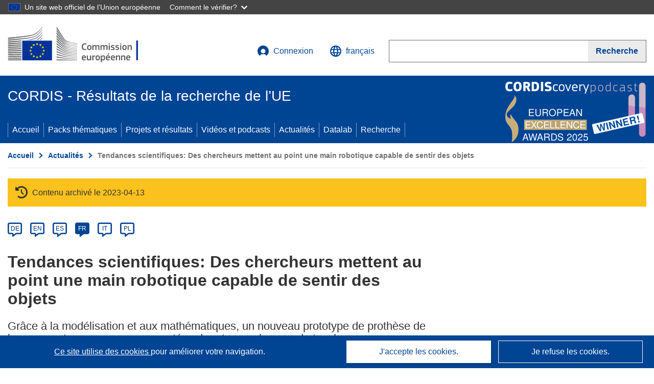

--- FILE ---
content_type: text/html; charset=UTF-8
request_url: https://cordis.europa.eu/article/id/125698-trending-science-researchers-develop-robotic-hand-that-can-feel-things/fr
body_size: 13579
content:
	
	
<!DOCTYPE html>
<html lang="fr">
	<head>
		<meta charset="UTF-8">
		<title>Tendances scientifiques: Des chercheurs mettent au point une main robotique capable de sentir des objets | Actualités | CORDIS | Commission européenne</title>
		<meta name="viewport" content="width=device-width, initial-scale=1">

		<link rel="icon" type="image/png" href="/favicon-96x96.png" sizes="96x96" />
		<link rel="icon" type="image/svg+xml" href="/favicon.svg" />
		<link rel="shortcut icon" href="/favicon.ico" />
		<link rel="apple-touch-icon" sizes="180x180" href="/apple-touch-icon.png" />
		<link rel="manifest" href="/site.webmanifest" />

				<meta content="IE=edge,chrome=1" http-equiv="X-UA-Compatible"> 	                                                        <meta http-equiv='Content-Language' content='fr'>
                                                        <meta name='language' content='fr'>
                                                        <meta name='available_languages' content='de,en,es,fr,it,pl'>
                                                        <meta name='creator' content='COMM/RTD'>
                                                        <meta name='DCSext.w_lang' content='fr'>
                                                        <meta name='description' content='Grâce à la modélisation et aux mathématiques, un nouveau prototype de prothèse de bras permet aux personnes amputées de retrouver...'>
                                                        <meta name='google-site-verification' content='mOeFdYEynpXivBod6K_Jfd-DiS9RGAXfuojTCwrdPOU'>
                                                        <meta name='msvalidate.01' content='CA810A096AD6CB74DF1B7CE7773818CB'>
                                                        <meta name='publisher' content='Publication Office/CORDIS'>
                                                        <meta name='type' content='57'>
                                                        <meta name='keywords' content=''>
                                                        <meta name='DCSext.w_user_aut' content='0'>
                                                        <meta name='basename' content='html'>
                                                        <meta name='DCSext.w_rcn' content='125698'>
                                                        <meta name='DCSext.w_rcn_type' content='article'>
                                                        <meta name='DCSext.w_ne_source' content='editorial'>
                                                        <meta name='DCSext.w_ne_country' content='US'>
                                                        <meta property='og:description' content='Grâce à la modélisation et aux mathématiques, un nouveau prototype de prothèse de bras permet aux personnes amputées de retrouver...'>
                                                        <meta property='og:title' content='Tendances scientifiques: Des chercheurs mettent au point une main robotique capable de sentir des objets'>
                                                        <meta name='title' content='Tendances scientifiques: Des chercheurs mettent au point une main robotique capable de sentir des objets | Actualités | CORDIS | Commission européenne'>
                                                        <meta name='twitter:title' content='Tendances scientifiques: Des chercheurs mettent au point une main robotique capable de sentir des objets'>
                                                        <meta name='twitter:description' content='Grâce à la modélisation et aux mathématiques, un nouveau prototype de prothèse de bras permet aux personnes amputées de retrouver...'>
                                                        <meta name='WT.cg_n' content='News and Events'>
                                                        <meta name='WT.cg_s' content='Tendances scientifiques: Des chercheurs mettent au point une main robotique capable de sentir des objets'>
                                                        <meta name='DCSext.w_collection' content='news'>
                                                        <meta name='classification' content='25000'>
                                                        <meta name='composed' content='yes'>
                                                        <meta name='fb:admins' content='350243252149718'>
                                                        <meta name='mimetype' content='text/html'>
                                                        <meta name='reference' content='European Commission : CORDIS'>
                                                        <meta name='article:tag' content='Recherche fondamentale'>
                                                        <meta name='stats_domain' content='funda'>
                                                        <meta name='stats_nature' content='trendingScience'>
                                                        <meta name='twitter:card' content='summary'>
                                                        <meta name='twitter:site' content='@CORDIS_EU'>
                                                        <meta name='twitter:creator' content='@CORDIS_EU'>
                                                        <meta property='og:type' content='article'>
                                                        <meta property='og:site_name' content='CORDIS | European Commission'>
                                                        <meta name='contentCreationDate' content='2019-08-01 12:52:37'>
                                                        <meta name='contentUpdateDate' content='2019-08-01 12:52:07'>
                                                        <meta name='publicationDate' content='2019-08-01 12:52:07'>
                                                        <meta name='lastUpdateDate' content='2023-04-14 05:46:14'>
                                                        <meta name='twitter:image' content='https://cordis.europa.eu/docs/news/images/2019-07/131698.jpg'>
                                                        <meta property='og:image' content='https://cordis.europa.eu/docs/news/images/2019-07/131698.jpg'>
    
    
            <link rel="canonical" href="https://cordis.europa.eu/article/id/125698-trending-science-researchers-develop-robotic-hand-that-can-feel-things/fr" />
                        <link rel="alternate" hreflang="de" href="https://cordis.europa.eu/article/id/125698-trending-science-researchers-develop-robotic-hand-that-can-feel-things/de" />
                    <link rel="alternate" hreflang="en" href="https://cordis.europa.eu/article/id/125698-trending-science-researchers-develop-robotic-hand-that-can-feel-things" />
                    <link rel="alternate" hreflang="es" href="https://cordis.europa.eu/article/id/125698-trending-science-researchers-develop-robotic-hand-that-can-feel-things/es" />
                    <link rel="alternate" hreflang="fr" href="https://cordis.europa.eu/article/id/125698-trending-science-researchers-develop-robotic-hand-that-can-feel-things/fr" />
                    <link rel="alternate" hreflang="it" href="https://cordis.europa.eu/article/id/125698-trending-science-researchers-develop-robotic-hand-that-can-feel-things/it" />
                    <link rel="alternate" hreflang="pl" href="https://cordis.europa.eu/article/id/125698-trending-science-researchers-develop-robotic-hand-that-can-feel-things/pl" />
            
                                                    <script type="application/ld+json" id="structuredDataArticle">
                    {"@context":"https://schema.org","@type":"NewsArticle","author":{"@type":"GovernmentOrganization","name":"CORDIS, cordis.europa.eu","url":"https://cordis.europa.eu"},"headline":"Tendances scientifiques: Des chercheurs mettent au point une main robotique capable de sentir des objets","description":"Article d'actualit\u00e9 sur les projets de recherche en cours de l'UE","image":["https://cordis.europa.eu/docs/news/images/2019-07/131698.jpg"],"datePublished":"2019-08-01T12:52:07","dateModified":"2019-08-01T12:52:37"}
                </script>
                                                            <script type="application/ld+json" id="structuredDataBreadcrumbList">
                    {"@context":"https://schema.org","@type":"BreadcrumbList","itemListElement":[{"@type":"ListItem","position":1,"name":"Accueil","item":"https://cordis.europa.eu/fr"},{"@type":"ListItem","position":2,"name":"Actualit\u00e9s","item":"https://cordis.europa.eu/news/fr"},{"@type":"ListItem","position":3,"name":"Tendances scientifiques: Des chercheurs mettent au point une main robotique capable de sentir des objets"}]}
                </script>
                        
    <meta property="og:url" content="https://cordis.europa.eu/article/id/125698-trending-science-researchers-develop-robotic-hand-that-can-feel-things/fr">
    <meta name="url" content="https://cordis.europa.eu/article/id/125698-trending-science-researchers-develop-robotic-hand-that-can-feel-things/fr">


					<link rel="stylesheet" href="/build/94.45c93fa8.css"><link rel="stylesheet" href="/build/main.99a16e7a.css">
				<script defer src="https://webtools.europa.eu/load.js" type="text/javascript"></script>
	</head>
	<body>
		<a href="#c-main" class="ecl-link ecl-link--primary ecl-skip-link" id="skip-id">Skip to main content</a>
		<div id="globan-here"></div>
		<div id="survey"></div>
		<div id="banners"></div>

				<header class="ecl-site-header ecl-site-header--has-menu c-header d-print-none" data-ecl-auto-init="SiteHeader" lang="fr">
	<div class="ecl-site-header__background">
		<div class="ecl-site-header__header">
			<div class="ecl-site-header__container ecl-container container container-full">
				<div class="ecl-site-header__top" data-ecl-site-header-top>
					 <a href="https://commission.europa.eu/index_fr" class="ecl-link ecl-link--standalone ecl-site-header__logo-link" target="_blank" rel="noopener">
						<picture class="ecl-picture ecl-site-header__picture">
							<source srcset="/images/tmp-preset-ec/logo/positive/logo-ec--fr.svg" media="(min-width: 996px)">
							<img class="ecl-site-header__logo-image" src="/images/tmp-preset-ec/logo/positive/logo-ec--fr.svg" alt="Aller à la page d’accueil de la Commission européenne"/>
						</picture>
					 	<span class="sr-only">(s’ouvre dans une nouvelle fenêtre)</span>
					</a>
					<div
						class="ecl-site-header__action">
						<!-- UPDATED CUSTOM SIGN IN MENU -->
						<div class="ecl-site-header__account">
																																																						<a class="ecl-button ecl-button--tertiary ecl-site-header__login-toggle c-login c-login--base" href="https://cordis.europa.eu/login/fr?extUrl=https://cordis.europa.eu%2Farticle%2Fid%2F125698-trending-science-researchers-develop-robotic-hand-that-can-feel-things%2Ffr">
								<svg class="ecl-icon ecl-icon--s ecl-site-header__icon" focusable="false" aria-hidden="false" role="img">
									<title>Connexion</title>
									<use xlink:href="/build/images/preset-ec/icons/icons.svg#log-in"></use>
								</svg>
								Connexion
							</a>
						</div>
						<!-- END CUSTOM SIGN IN MENU -->
						<div class="ecl-site-header__language">
							<a class="ecl-button ecl-button--tertiary ecl-site-header__language-selector etransNo" href="/assets/preset-ec/icons/icon#ahl85" data-ecl-language-selector role="button" aria-label="Changer de langue, la langue actuelle est l’anglais" aria-controls="language-list-overlay">
								<span class="ecl-site-header__language-icon">
									<svg class="ecl-icon ecl-icon--s ecl-site-header__icon" focusable="false" aria-hidden="false" role="img">
										<title>français</title>
										<use xlink:href="/build/images/preset-ec/icons/icons.svg#global"></use>
									</svg>
								</span>
								<span id="lang_name">français</span>
							</a>
							<div class="ecl-site-header__language-container" id="language-list-overlay" hidden data-ecl-language-list-overlay aria-labelledby="ecl-site-header__language-title" role="dialog">
								<div class="ecl-site-header__language-header">
									<div class="ecl-site-header__language-title" id="ecl-site-header__language-title">
										Veuillez choisir une langue
									</div>
									<button class="ecl-button ecl-button--tertiary ecl-site-header__language-close ecl-button--icon-only" type="submit" data-ecl-language-list-close>
										<span class="ecl-button__container">
											<span class="ecl-button__label sr-only" data-ecl-label="true">Fermer</span>
											<svg class="ecl-icon ecl-icon--m ecl-button__icon" focusable="false" aria-hidden="true" data-ecl-icon>
												<use xlink:href="/build/images/preset-ec/icons/icons.svg#close-filled"></use>
											</svg>
										</span>
									</button>
								</div>
								<div
									class="ecl-site-header__language-content">
																		<div class="ecl-site-header__language-category ecl-site-header__language-category--2-col" data-ecl-language-list-eu>
										<div class="ecl-site-header__language-category-title">Langues de CORDIS:</div>
										<ul class="ecl-site-header__language-list etransNo">
																																																												<li class="ecl-site-header__language-item">
													<a href="/article/id/125698-trending-science-researchers-develop-robotic-hand-that-can-feel-things/es" class="ecl-link ecl-link--standalone ecl-link--no-visited ecl-site-header__language-link " lang="es" hreflang="es" data-se="lang_change_button">
														<span class="ecl-site-header__language-link-code">es</span>
														<span class="ecl-site-header__language-link-label">español</span>
													</a>
												</li>
																																																												<li class="ecl-site-header__language-item">
													<a href="/article/id/125698-trending-science-researchers-develop-robotic-hand-that-can-feel-things/de" class="ecl-link ecl-link--standalone ecl-link--no-visited ecl-site-header__language-link " lang="de" hreflang="de" data-se="lang_change_button">
														<span class="ecl-site-header__language-link-code">de</span>
														<span class="ecl-site-header__language-link-label">Deutsch</span>
													</a>
												</li>
																																																												<li class="ecl-site-header__language-item">
													<a href="/article/id/125698-trending-science-researchers-develop-robotic-hand-that-can-feel-things" class="ecl-link ecl-link--standalone ecl-link--no-visited ecl-site-header__language-link " lang="en" hreflang="en" data-se="lang_change_button">
														<span class="ecl-site-header__language-link-code">en</span>
														<span class="ecl-site-header__language-link-label">English</span>
													</a>
												</li>
																																																												<li class="ecl-site-header__language-item">
													<a href="/article/id/125698-trending-science-researchers-develop-robotic-hand-that-can-feel-things/fr" class="ecl-link ecl-link--standalone ecl-link--no-visited ecl-site-header__language-link ecl-site-header__language-link--active" lang="fr" hreflang="fr" data-se="lang_change_button">
														<span class="ecl-site-header__language-link-code">fr</span>
														<span class="ecl-site-header__language-link-label">français</span>
													</a>
												</li>
																																																												<li class="ecl-site-header__language-item">
													<a href="/article/id/125698-trending-science-researchers-develop-robotic-hand-that-can-feel-things/it" class="ecl-link ecl-link--standalone ecl-link--no-visited ecl-site-header__language-link " lang="it" hreflang="it" data-se="lang_change_button">
														<span class="ecl-site-header__language-link-code">it</span>
														<span class="ecl-site-header__language-link-label">italiano</span>
													</a>
												</li>
																																																												<li class="ecl-site-header__language-item">
													<a href="/article/id/125698-trending-science-researchers-develop-robotic-hand-that-can-feel-things/pl" class="ecl-link ecl-link--standalone ecl-link--no-visited ecl-site-header__language-link " lang="pl" hreflang="pl" data-se="lang_change_button">
														<span class="ecl-site-header__language-link-code">pl</span>
														<span class="ecl-site-header__language-link-label">polski</span>
													</a>
												</li>
																					</ul>
									</div>
																		<div class="ecl-site-header__language-category" data-ecl-language-list-non-eu="">
										<div class="ecl-site-header__language-category-title">Traduction automatique:</div>
										<p>Ceci est une traduction automatique fournie par le service eTranslation de la Commission européenne destinée à faciliter la compréhension de cette page. <a href="https://ec.europa.eu/info/use-machine-translation-europa-exclusion-liability_fr" class="link--external" target="_blank" rel="noopener" aria-label="(s’ouvre dans une nouvelle fenêtre)">Veuillez lire les conditions d’utilisation</a>.</p>
										<div class="c-header__machine-container etransNo">
											<select name="machine-lang-options" id="machine-lang-options" class="o-select">
																									<option value="bg">български</option>
																									<option value="es">español</option>
																									<option value="cs">čeština</option>
																									<option value="da">dansk</option>
																									<option value="de">Deutsch</option>
																									<option value="et">eesti</option>
																									<option value="el">ελληνικά</option>
																									<option value="en">English</option>
																									<option value="fr">français</option>
																									<option value="ga">Gaeilge</option>
																									<option value="hr">hrvatski</option>
																									<option value="it">italiano</option>
																									<option value="lv">latviešu</option>
																									<option value="lt">lietuvių</option>
																									<option value="hu">magyar</option>
																									<option value="mt">Malti</option>
																									<option value="nl">Nederlands</option>
																									<option value="pl">polski</option>
																									<option value="pt">português</option>
																									<option value="ro">română</option>
																									<option value="sk">slovenčina</option>
																									<option value="sl">slovenščina</option>
																									<option value="fi">suomi</option>
																									<option value="sv">svenska</option>
																									<option value="ru">русский</option>
																									<option value="uk">Українська</option>
																							</select>
											<button class="o-btn" id="trigger-etrans">Traduire</button>
										</div>
									</div>
								</div>
							</div>
						</div>
						<div class="ecl-site-header__search-container" role="search" aria-label="Recherche">
							<a class="ecl-button ecl-button--tertiary ecl-site-header__search-toggle" href="#" data-ecl-search-toggle="true" aria-controls="search-form-id" aria-expanded="false">
								<svg class="ecl-icon ecl-icon--s ecl-site-header__icon" focusable="false" aria-hidden="false" role="img">
									<title>Recherche</title>
									<use xlink:href="/build/images/preset-ec/icons/icons.svg#search"></use>
								</svg>
								Recherche
							</a>
							<form class="ecl-search-form ecl-site-header__search" role="search" arial-label="Search on CORDIS" data-ecl-search-form action="/search/fr" id="header_search-form" aria-label="Recherche">
								<div class="ecl-form-group">
									<label for="search-input-id" id="search-input-id-label" class="ecl-form-label ecl-search-form__label">Recherche</label>
									<input id="search-input-id" class="ecl-text-input ecl-text-input--m ecl-search-form__text-input" type="search" name="query"/>
								</div>
								<button class="ecl-button ecl-button--ghost ecl-search-form__button ppas-oss_launch-search3" type="submit" aria-label="Recherche" data-se="header_searchform_button">
									<span class="ecl-button__container" data-se="header_searchform_text">
										<svg class="ecl-icon ecl-icon--xs ecl-button__icon" focusable="false" aria-hidden="true" data-ecl-icon>
											<use xlink:href="/build/images/preset-ec/icons/icons.svg#search"></use>
										</svg>
										<span class="ecl-button__label t-text-bold" style="margin: 0" data-ecl-label="true">Recherche</span>
									</span>
								</button>
							</form>
						</div>
					</div>
				</div>
			</div>
		</div>
		<div class="ecl-site-header__message">
			<div class="ecl-container">
								<div id="custom-etrans">
    <div id="etrans-here"></div>
    <div id="customReceiver"></div>
</div>

<script type="application/json">
{
    "service": "etrans",
    "renderTo": "#etrans-here",
    "languages": {
        "exclude": [
            "en"
        ]
    },
    "renderAs": {
        "icon": false,
        "link": false,
        "button": false
    },
    "config": {
       "targets": {
            "receiver": "#customReceiver"
        },
        "mode": "lc2023"
    },
    "hidden": false,
    "lang": "fr"
}
</script>
			</div>
		</div>
	</div>
	<div class="ecl-site-header__banner">
		<div class="ecl-container container container-full">
																		<div class="ecl-site-header__site-name c-site-name  " data-env="" data-se="cordis_title">CORDIS - Résultats de la recherche de l’UE</div>
			<div class="ecl-site-header__site-name c-site-name--short   " data-env="" data-se="cordis_title">CORDIS</div>
		</div>
	</div>
	<nav class="ecl-menu" data-ecl-menu data-ecl-menu-max-lines="2" data-ecl-auto-init="Menu" data-ecl-menu-label-open="Menu" data-ecl-menu-label-close="Close" aria-expanded="false" role="navigation">
		<div class="ecl-menu__overlay"></div>
		<div class="ecl-container ecl-menu__container container container-full">
			<a href="#" class="ecl-link ecl-link--standalone ecl-link--icon ecl-button ecl-button--tertiary ecl-menu__open ecl-link--icon-only" data-ecl-menu-open>
				<svg class="ecl-icon ecl-icon--m ecl-link__icon" focusable="false" aria-hidden="true">
					<use xlink:href="/build/images/preset-ec/icons/icons.svg#hamburger"></use>
				</svg>
				<span class="ecl-link__label">Menu</span>
			</a>
			<section class="ecl-menu__inner" data-ecl-menu-inner role="application" aria-label="Menu">
				<header class="ecl-menu__inner-header">
					<button class="ecl-button ecl-button--ghost ecl-menu__close ecl-button--icon-only" type="submit" data-ecl-menu-close>
						<span class="ecl-button__container">
							<span class="ecl-button__label sr-only" data-ecl-label="true">Fermer</span>
							<svg class="ecl-icon ecl-icon--m ecl-button__icon" focusable="false" aria-hidden="true" data-ecl-icon>
								<use xlink:href="/build/images/preset-ec/icons/icons.svg#close"></use>
							</svg>
						</span>
					</button>
					<div class="ecl-menu__title">Menu</div>
					<button class="ecl-button ecl-button--ghost ecl-menu__back" type="submit" data-ecl-menu-back>
						<span class="ecl-button__container">
							<svg class="ecl-icon ecl-icon--xs ecl-icon--rotate-270 ecl-button__icon" focusable="false" aria-hidden="true" data-ecl-icon>
								<use xlink:href="/build/images/preset-ec/icons/icons.svg#corner-arrow"></use>
							</svg>
							<span class="ecl-button__label" data-ecl-label="true">Back</span>
						</span>
					</button>
				</header>
				<button class="ecl-button ecl-button--ghost ecl-menu__item ecl-menu__items-previous ecl-button--icon-only" type="button" data-ecl-menu-items-previous tabindex="-1">
					<span class="ecl-button__container">
						<svg class="ecl-icon ecl-icon--s ecl-icon--rotate-270 ecl-button__icon" focusable="false" aria-hidden="true" data-ecl-icon>
							<use xlink:href="/build/images/preset-ec/icons/icons.svg#corner-arrow"></use>
						</svg>
						<span class="ecl-button__label" data-ecl-label="true">Previous
							              items</span>
					</span>
				</button>
				<button class="ecl-button ecl-button--ghost ecl-menu__item ecl-menu__items-next ecl-button--icon-only" type="button" data-ecl-menu-items-next tabindex="-1">
					<span class="ecl-button__container">
						<svg class="ecl-icon ecl-icon--s ecl-icon--rotate-90 ecl-button__icon" focusable="false" aria-hidden="true" data-ecl-icon>
							<use xlink:href="/build/images/preset-ec/icons/icons.svg#corner-arrow"></use>
						</svg>
						<span class="ecl-button__label" data-ecl-label="true">Next
							              items</span>
					</span>
				</button>

				<ul class="ecl-menu__list" data-ecl-menu-list>
															<li class="ecl-menu__item " data-ecl-menu-item id="ecl-menu-item-demo-0">
						<a href="/fr" class="ecl-menu__link"  data-se="main-menu-link" data-ecl-menu-link data-seid="home">
							Accueil
						</a>
					</li>
															<li class="ecl-menu__item " data-ecl-menu-item id="ecl-menu-item-demo-0">
						<a href="/thematic-packs/fr" class="ecl-menu__link"  data-se="main-menu-link" data-ecl-menu-link data-seid="packs">
							Packs thématiques
						</a>
					</li>
															<li class="ecl-menu__item " data-ecl-menu-item id="ecl-menu-item-demo-0">
						<a href="/projects/fr" class="ecl-menu__link"  data-se="main-menu-link" data-ecl-menu-link data-seid="projects-results">
							Projets et résultats
						</a>
					</li>
															<li class="ecl-menu__item " data-ecl-menu-item id="ecl-menu-item-demo-0">
						<a href="/videos-podcasts/fr" class="ecl-menu__link"  data-se="main-menu-link" data-ecl-menu-link data-seid="videos-podcasts">
							Vidéos et podcasts
						</a>
					</li>
															<li class="ecl-menu__item " data-ecl-menu-item id="ecl-menu-item-demo-0">
						<a href="/news/fr" class="ecl-menu__link"  data-se="main-menu-link" data-ecl-menu-link data-seid="news">
							Actualités
						</a>
					</li>
															<li class="ecl-menu__item " data-ecl-menu-item id="ecl-menu-item-demo-0">
						<a href="/datalab/fr" class="ecl-menu__link"  data-se="main-menu-link" data-ecl-menu-link data-seid="datalab">
							Datalab
						</a>
					</li>
										<li class="ecl-menu__item " data-ecl-menu-item id="ecl-menu-item-demo-0">
						<a href="/search/fr" class="ecl-menu__link"  data-se="main-menu-link" data-ecl-menu-link data-seid="search">
							Recherche
						</a>
					</li>
				</ul>
			</section>
		</div>
	</nav>
  <!-- ADVERT -->
    <div class="c-cordis-advert__container c-cordis-advert__fr">
      <div class="ecl-container container container-full c-cordis-advert__inner">
        <a href="/search?q=/article/relations/categories/collection/code=&#039;podcast&#039; AND language=&#039;fr&#039;&amp;p=1&amp;num=10&amp;srt=/article/contentUpdateDate:decreasing" class="c-cordis-advert__link">
          <img class="c-cordis-advert__img-lg" src="/images/cordis-adverts/podcast-50-large.png" alt="CORDIScovery podcast 50th episode" />
          <img class="c-cordis-advert__img-sm" src="/images/cordis-adverts/podcast-50-small.png" alt="CORDIScovery podcast 50th episode" />
        </a>
      </div>
    </div>
  <!-- END ADVERT -->
</header>


		<div class="o-wrapper o-wrapper--webux">
			   <nav
        class="ecl-breadcrumb"
        aria-label="Vous êtes ici:"
        data-ecl-breadcrumb="true"
        data-ecl-auto-init="Breadcrumb"
    >
        <ol class="container container-full ecl-breadcrumb__container">
                                                                                        <li class="ecl-breadcrumb__segment" data-ecl-breadcrumb-item="static">
                                            <a href="/fr" class="ecl-breadcrumb__link ecl-link ecl-link--no-visited ecl-link--standalone" >
                                                                                                Accueil
                                                                                    </a>
                                                    <svg class="ecl-icon ecl-icon--2xs ecl-icon--rotate-90 ecl-breadcrumb__icon" focusable="false" aria-hidden="true" role="presentation">
                                <use xlink:href="/build/images/preset-ec/icons/icons.svg#corner-arrow"></use>
                            </svg>
                                            </li>
                                                                                                        <li class="ecl-breadcrumb__segment" data-ecl-breadcrumb-item="static">
                                            <a href="/news/fr" class="ecl-breadcrumb__link ecl-link ecl-link--no-visited ecl-link--standalone" >
                                                                                                Actualités
                                                                                    </a>
                                                    <svg class="ecl-icon ecl-icon--2xs ecl-icon--rotate-90 ecl-breadcrumb__icon" focusable="false" aria-hidden="true" role="presentation">
                                <use xlink:href="/build/images/preset-ec/icons/icons.svg#corner-arrow"></use>
                            </svg>
                                            </li>
                                                                                                            <li class="ecl-breadcrumb__segment ecl-breadcrumb__current-page" data-ecl-breadcrumb-item="static" aria-current="page">
                                                                         Tendances scientifiques: Des chercheurs mettent au point une main robotique capable de sentir des objets
                                                                    </li>
                                    </ol>
    </nav>

				<div id="pdfLoaded"></div>
	<main class="c-article" id="c-main">
				
					
					<section class="container container-full">
				<header>
					<p class="sr-only">Article Category</p>
				</header>
									

    <div class="c-project__archived" data-se="archive_banner">
        <span class="fa-solid fa-clock-rotate-left c-project__archived-icon"></span>
        Contenu archivé le 2023-04-13
    </div>

							</section>

						<div class="container container-full">
				<div class="row t-row-print">
					<section class="col-12 o-section">
						<header>
							<p class="sr-only">
								Article available in the following languages:
							</p>
						</header>
												<div class="c-language-list">
																																																														<span class="c-language-bubble">
										<a class="c-language-bubble__label" lang="de" aria-label="de" href="/article/id/125698-trending-science-researchers-develop-robotic-hand-that-can-feel-things/de">DE</a>
									</span>
																
																																								<span class="c-language-bubble">
										<a class="c-language-bubble__label" lang="en" aria-label="en" href="/article/id/125698-trending-science-researchers-develop-robotic-hand-that-can-feel-things">EN</a>
									</span>
																
																																								<span class="c-language-bubble">
										<a class="c-language-bubble__label" lang="es" aria-label="es" href="/article/id/125698-trending-science-researchers-develop-robotic-hand-that-can-feel-things/es">ES</a>
									</span>
																
																																																									<span class="c-language-bubble c-language-bubble--active">
										<a class="c-language-bubble__label" lang="fr" aria-label="fr" href="/article/id/125698-trending-science-researchers-develop-robotic-hand-that-can-feel-things/fr">FR</a>
									</span>
																
																																								<span class="c-language-bubble">
										<a class="c-language-bubble__label" lang="it" aria-label="it" href="/article/id/125698-trending-science-researchers-develop-robotic-hand-that-can-feel-things/it">IT</a>
									</span>
																
																																								<span class="c-language-bubble">
										<a class="c-language-bubble__label" lang="pl" aria-label="pl" href="/article/id/125698-trending-science-researchers-develop-robotic-hand-that-can-feel-things/pl">PL</a>
									</span>
																
													</div>
					</section>

					<article class="col-12 col-lg-8 no-machine-trans">
						<header>
							
							
														
																						<h1 class="c-article__project-title">Tendances scientifiques: Des chercheurs mettent au point une main robotique capable de sentir des objets</h1>
													</header>

						<p class="c-teaser">Grâce à la modélisation et aux mathématiques, un nouveau prototype de prothèse de bras permet aux personnes amputées de retrouver le sens du toucher.</p>

						<div class="container-fluid">
							<div
								class="row c-article__below-teaser">
																									<div class="c-article__domains col-12 col-md-auto">
																					<div class="c-article__domains-icons">
												<a href="/domain-of-application/fundamental-research/fr" class="c-domain-link  c-domain-link--text">
    <img
        class="c-domain-link__img"
        src="/images/domains_icon/funda.svg"
        alt="Recherche fondamentale icon"
        width="65"
        height="65" />
            <span class="c-domain-link__text c-domain-link__text--funda">Recherche fondamentale</span>
    </a>
											</div>
																			</div>
								
							</div>
						</div>

												
												
																														<div class="c-hero-image">
    <figure class="c-hero-image__figure t-margin-bottom-25" aria-hidden="true">
                            <img class="c-hero-image__img" src="/docs/news/images/2019-07/131698.jpg" alt="" width="688" height="516">
        
                    <figcaption class="c-hero-image__caption">© University of Utah Center for Neural Interfaces</figcaption>
            </figure>
</div>
																					
						
																												
																<p class="c-article__text ">Jusqu’à présent, les prothèses robotisées n’arrivaient pas à atteindre leur dernier objectif: reproduire la sensation du toucher. Jusqu’à l’arrivée du LUKE Arm, une version prototype de bras robotique inspiré par Star Wars qui peut être directement relié au système nerveux du porteur.

Dans une nouvelle étude publiée dans la revue <a href="https://robotics.sciencemag.org/content/4/32/eaax2352" class="link--external" target="_blank" rel="noopener noreferrer">«Science Robotics»<span class="sr-only">(s’ouvre dans une nouvelle fenêtre)</span></a>, des ingénieurs biomédicaux américains de l’Université de l’Utah ont annoncé que ce bras pouvait désormais reproduire la capacité de ressentir. Ils ont expliqué comment le bras avait ravivé la sensation du toucher chez Kevan Walgamott, un agent immobilier de l’Utah qui avait perdu sa main gauche et une partie de son bras dans un accident électrique il y a de cela 17 ans. Il était parmi les sept sujets qui ont testé le bras dans le cadre d’essais cliniques.

Aider les amputés à retrouver le toucher

Le bras prothétique est resté en développement durant 15 ans. Grâce à la modélisation et aux mathématiques, il est désormais considéré comme une réussite. Le LUKE Arm utilise des câbles implantés sous le bras qui se connectent à un ordinateur pour indiquer au bras de bouger. Des capteurs situés sur la main envoient des signaux aux câbles qui reproduisent la sensation de saisir un objet. Le LUKE Arm inclut 100 microélectrodes connectées aux nerfs localisés dans la partie supérieure du bras.

«Beaucoup pensent que le sens du toucher est un seul sens, mais à vrai dire il est composé de plusieurs sens différents», a déclaré Jacob George, le doctorant en ingénierie biomédicale qui a mené l’étude, au <a href="https://www.scientificamerican.com/article/a-robot-hand-helps-amputees-feel-again/" class="link--external" target="_blank" rel="noopener noreferrer">«Scientific American»<span class="sr-only">(s’ouvre dans une nouvelle fenêtre)</span></a>. «Il y a différents capteurs dans la main qui perçoivent la douleur, les vibrations, la pression... Et donc, nous devons identifier chacun de ces petits capteurs.»

Walgamott a été capable de manipuler des raisins, de tenir un œuf sans casser la coquille, d’écrire des messages sur son téléphone et même de sentir la main de sa femme dans la sienne. Sa main bouge au grès de ses pensées. Par exemple, lorsqu’il a pris l’œuf, le cerveau de Walgamott a été capable de l’avertir de ne pas serrer trop fort. La technologie imite la façon dont la main humaine ressent les objets en envoyer les signaux adéquats au cerveau du porteur.

«J’étais au bord des larmes», a déclaré Walgamott dans un <a href="https://unews.utah.edu/star-wars-inspired-arm/" class="link--external" target="_blank" rel="noopener noreferrer">communiqué<span class="sr-only">(s’ouvre dans une nouvelle fenêtre)</span></a> de l’Université de l’Utah après avoir utilisé le LUKE Arm pour la première fois en 2017. «C’était vraiment incroyable. Je n’aurais jamais pensé être capable de sentir de nouveau avec cette main.» 

Une main bionique pour des sensations plus naturelles

«Nous avons changé la façon dont nous envoyons l’information au cerveau pour que la sensation soit similaire à celle produite par le corps humain. En se rapprochant ainsi des sensations du corps humain, nous avons observé une amélioration des résultats», a déclaré George à <a href="https://edition.cnn.com/2019/07/25/health/luke-skywalker-prosthetic-arm-scn-trnd/index.html" class="link--external" target="_blank" rel="noopener noreferrer">«CNN»<span class="sr-only">(s’ouvre dans une nouvelle fenêtre)</span></a>. «Nous produisons des signaux plus réalistes sur le plan biologique.»

«Recréer la sensation est déjà une étape importante, mais la façon dont nous envoyons l’information est également critique. Et, si vous la rendez plus réaliste sur le plan biologique, le cerveau la comprendra mieux et le rendu de cette sensation sera également amélioré», a expliqué Gregory Clark, chef de l’équipe d’étude et professeur agrégé au Département d’ingénierie biomédicale de l’université. «Une des premières choses que [Walgamott] a souhaité faire était de remettre son alliance. Ce qui est difficile à effectuer avec une seule main», a ajouté le professeur Clark. «C’était très émouvant.»

Une version totalement mobile du prototype, qui ne nécessite pas de connexion à un ordinateur externe, est en voie de développement. L’équipe espère que les trois participants à l’étude seront en mesure de ramener le LUKE Arm chez eux d’ici 2021.</p>
													
						
												
													<h2>Pays</h2>
							<p>États-Unis</p>
						
												
					</article>

					<aside
						class="col-12 col-lg-4 c-article__aside">

												
						
												
						
												
						
						
						
						
						
												
						
						
					</aside>

				</div>
			</div>
			
						
			
						
						<div
				class="container container-full">
								<section class="o-section">
    <div class="row">
        <div class="col-12 col-md-6 c-article__footer-left">
                            <div class="t-margin-bottom-30">
                    <h2>Partager cette page <span class="sr-only">Partager cette page sur les réseaux sociaux</span></h2>
                     <div id="sharethispage"></div>

<script type="application/json">{
    "service" : "share",
    "version" : "2.0",
    "networks": ["x", "facebook", "linkedin", "email"],
    "display": "icons",
    "renderTo": "#sharethispage",
    "lang": "fr",
    "target": "_blank"
}</script>
                </div>

                        <div class="t-margin-bottom-30">
                                    <h2 id="articledownload">Télécharger  <span class="sr-only">Télécharger le contenu de la page</span></h2>
                    <ul aria-labelledby="articledownload" class="c-article__download">
                                                    <li class="c-article__download-item c-article__download-xml"><a href="/article/id/125698-trending-science-researchers-develop-robotic-hand-that-can-feel-things/fr?format=xml" class="o-btn o-btn--small c-btn--xml c-link-btn" rel="nofollow">XML</a></li>
                        
                                                    <li class="c-article__download-item c-article__download-pdf">
                                <form method="post" action="/pdf/article/id/125698-trending-science-researchers-develop-robotic-hand-that-can-feel-things/fr" rel="nofollow">
                                    <input type="hidden" name="_token" value="fe26d7c3958.6hyMsW9yYM2w7cpt7LNven_dnzPsmYwIZKTQwJMvnng.vlLj9CsEFPX0pJhf2cY5ND6X9mKZ4OdZCsaojdx1qzmeb8rEBRZV_9jepQ">
                                    <button class="o-btn o-btn--small c-btn--pdf c-link-btn" type="submit">PDF</button>
                                </form>
                            </li>
                                            </ul>
                            </div>
        </div>
        <div class="col-12 col-md-6 c-article__footer-right">
            <div>
                
                <p>
                    <span class="c-article__update">Dernière mise à jour: </span> 1 Août 2019 <br />
                </p>
            </div>
                                        <div class="c-booklet selector-booklet-section" data-rcn="125698" data-collection="news" data-url="https://cordis.europa.eu/article/id/125698-trending-science-researchers-develop-robotic-hand-that-can-feel-things/fr" data-tab="" data-title="Tendances scientifiques: Des chercheurs mettent au point une main robotique capable de sentir des objets">
                                                                    <button class="c-booklet__add d-none" aria-label="Ajouter au livret" title="Ajouter au livret">
                            <span class="ci ci-booklet-add" aria-hidden="true"></span> Livret
                        </button>
                                        <a href="/booklet/fr" class="c-booklet__mybooklet" aria-label="Accéder à la liste de mes livrets enregistrés" title="Accéder à la liste de mes livrets enregistrés">
                        <span class="ci ci-booklet-page-lg" aria-hidden="true"></span> Mon livret
                    </a>
                </div>
                    </div>
    </div>
            <div class="c-permalink">
            <p><span class="t-text-bold">Permalink: </span><a href="https://cordis.europa.eu/article/id/125698-trending-science-researchers-develop-robotic-hand-that-can-feel-things/fr">https://cordis.europa.eu/article/id/125698-trending-science-researchers-develop-robotic-hand-that-can-feel-things/fr</a></p>
            <p>European Union, 2026</p>
        </div>
    </section>

			</div>
			</main>

				<div class="c-modal" id="archived-invalid-link-modal">
  <div class="c-modal__overlay">
    <div class="c-modal__dialog" role="dialog">
      <div class="c-modal__dialog-header">
        <div class="c-modal__dialog-header-buttons">
          <button class="c-modal__dialog-header-button c-modal__dialog-header-button--close" aria-label="Fermer">
            <span aria-hidden="true" class="fa-solid fa-xmark"></span>
          </button>
        </div>
      </div>
        <div class="c-modal__dialog-body">
          <div class="selector-invalid-modal-text t-margin-bottom-25"><p>Ce site web pourrait ne plus être disponible ou ne plus proposer le contenu d’origine.</p><p>Veuillez confirmer que vous souhaitez consulter {{ url }}</p></div>
            <div class="row">
              <div class="col-12 col-sm-9 col-md-6 t-margin-bottom-30 t-text-align-center t-align-h">
                <button class="o-btn o-btn--small selector-invalid-modal-goto-btn">Ouvrir l’URL</button>
              </div>
              <div class="col-12 col-sm-3 col-md-6 t-margin-bottom-30 t-text-align-center t-align-h">
                <button class="o-btn o-btn--small o-btn--light selector-invalid-modal-cancel-btn">Annuler</button>
              </div>
          </div>
        </div>
    </div>
  </div>
</div>

	
							<script src="/build/libs/moment.min.js"></script>
				<script src="/build/libs/ecl-ec.js"></script>
												<script>
					ECL.autoInit();
				</script>
				<script src="/build/runtime.1b5762f4.js" defer></script><script src="/build/454.d2891690.js" defer></script><script src="/build/633.76bc22d6.js" defer></script><script src="/build/412.2c5092f7.js" defer></script><script src="/build/822.b6bb9400.js" defer></script><script src="/build/94.55db4deb.js" defer></script><script src="/build/main.25122de2.js" defer></script>
			
		<script src="/build/articleItem.c6bf370c.js" defer></script>
							<script src="/build/projectsInfoPackItem.98f34d36.js" defer></script>
					</div>

			<footer class="ecl-site-footer c-footer" lang="fr">
  <div class="c-footer__in container-full">
    <div class="ecl-site-footer__row">
      <div class="ecl-site-footer__column">
        <div class="ecl-site-footer__section ecl-site-footer__section--site-info">
          <h2 class="ecl-site-footer__title t-margin-bottom-20">
            CORDIS - Résultats de la recherche de l’UE
          </h2>
          <div class="ecl-site-footer__description">Ce site web est géré par l'<a class="link--underlined link--external" href="https://op.europa.eu/fr" target="_blank" rel="noopener" aria-label="(s’ouvre dans une nouvelle fenêtre)">Office des publications de l’Union européenne</a></div>
          <ul class="ecl-site-footer__list">
            <li class="ecl-site-footer__list-item"><a href="/about/accessibility/fr"
                class="ecl-link ecl-link--standalone ecl-site-footer__link">Accessibilité</a></li>
          </ul>
        </div>
      </div>
      <div class="ecl-site-footer__column">
        <div class="ecl-site-footer__section">
          <h2 class="ecl-site-footer__title ecl-site-footer__title--separator">Contactez nous</h2>
          <ul class="ecl-site-footer__list">
            <li class="ecl-site-footer__list-item">
              <span class="ecl-site-footer__description"><a href='mailto:cordis@publications.europa.eu'>Contacter notre Help Desk</a>.</span>
            </li>
            <li class="ecl-site-footer__list-item">
              <span class="ecl-site-footer__description"><a href="/about/faq/fr">Foire aux questions</a> (et leurs réponses)</span>
            </li>
          </ul>
        </div>
        <div class="ecl-site-footer__section">
          <h2 class="ecl-site-footer__title ecl-site-footer__title--separator">Suivez-nous</h2>
          <ul class="ecl-site-footer__list ecl-site-footer__list--inline">
            <li class="ecl-site-footer__list-item">
              <a 
                href="https://ec.europa.eu/newsroom/cordis/user-subscriptions/4149/create "
                class="ecl-link ecl-link--standalone ecl-link--icon ecl-link--icon-before ecl-site-footer__link"
                target="_blank"
              >
                <svg class="ecl-icon ecl-icon--xs ecl-link__icon" focusable="false" aria-hidden="true">
                  <use xlink:href="/build/images/preset-ec/icons/icons.svg#email">
                  </use>
                  </svg><span class="ecl-link__label">Bulletin d’information</span><span class="sr-only">(s’ouvre dans une nouvelle fenêtre)</span>
              </a>
            </li>
            <li class="ecl-site-footer__list-item">
              <a 
                href="https://twitter.com/CORDIS_EU"
                class="ecl-link ecl-link--standalone ecl-link--icon ecl-link--icon-before ecl-site-footer__link"
                target="_blank"
              >
                                  <span class="fa-brands fa-x-twitter ecl-icon ecl-icon--xs ecl-link__icon" focusable="false" aria-hidden="true"></span><span class="ecl-link__label">X/Twitter</span>
                  <span class="sr-only">(s’ouvre dans une nouvelle fenêtre)</span>
                </a>
            </li>
            <li class="ecl-site-footer__list-item">
              <a 
                href="https://www.facebook.com/EUScienceInnov/"
                class="ecl-link ecl-link--standalone ecl-link--icon ecl-link--icon-before ecl-site-footer__link"
                target="_blank"
              >
                <svg class="ecl-icon ecl-icon--xs ecl-link__icon" focusable="false" aria-hidden="true">
                  <use xlink:href="/build/images/preset-ec/icons/icons-social-media.svg#facebook-negative">
                  </use>
                  </svg><span class="ecl-link__label">Facebook</span><span class="sr-only">(s’ouvre dans une nouvelle fenêtre)</span>
              </a>
            </li>
            <li class="ecl-site-footer__list-item">
              <a 
                href="https://www.youtube.com/user/CORDISdotEU"
                class="ecl-link ecl-link--standalone ecl-link--icon ecl-link--icon-before ecl-site-footer__link"
                target="_blank"
              >
                <svg class="ecl-icon ecl-icon--xs ecl-link__icon" focusable="false" aria-hidden="true">
                  <use xlink:href="/build/images/preset-ec/icons/icons-social-media.svg#youtube-negative">
                  </use>
                  </svg><span class="ecl-link__label">YouTube</span><span class="sr-only">(s’ouvre dans une nouvelle fenêtre)</span>
              </a>
            </li>
            <li class="ecl-site-footer__list-item">
              <a 
                href="https://www.instagram.com/eu_science"
                class="ecl-link ecl-link--standalone ecl-link--icon ecl-link--icon-before ecl-site-footer__link"
                target="_blank"
              >
                <svg class="ecl-icon ecl-icon--xs ecl-link__icon" focusable="false" aria-hidden="true">
                  <use xlink:href="/build/images/preset-ec/icons/icons-social-media.svg#instagram-negative">
                  </use>
                  </svg><span class="ecl-link__label">Instagram</span><span class="sr-only">(s’ouvre dans une nouvelle fenêtre)</span>
              </a>
            </li>
            <li class="ecl-site-footer__list-item">
              <a 
                href="https://www.linkedin.com/company/publications-office-of-the-european-union/"
                class="ecl-link ecl-link--standalone ecl-link--icon ecl-link--icon-before ecl-site-footer__link"
                target="_blank"
              >
                <svg class="ecl-icon ecl-icon--xs ecl-link__icon" focusable="false" aria-hidden="true">
                  <use xlink:href="/build/images/preset-ec/icons/icons-social-media.svg#linkedin-negative">
                  </use>
                  </svg><span class="ecl-link__label">LinkedIn</span><span class="sr-only">(s’ouvre dans une nouvelle fenêtre)</span>
              </a>
            </li>
          </ul>
        </div>
      </div>
      <div class="ecl-site-footer__column">
        <div class="ecl-site-footer__section">
          <h2 class="ecl-site-footer__title ecl-site-footer__title--separator">À propos</h2>
          <ul class="ecl-site-footer__list">
            <li class="ecl-site-footer__list-item">
              <a
                href="/about/fr"
                class="ecl-link ecl-link--standalone ecl-site-footer__link">Qui nous sommes
              </a>
            </li>
            <li class="ecl-site-footer__list-item">
              <a
                href="/about/services/fr"
                class="ecl-link ecl-link--standalone ecl-site-footer__link">Services CORDIS
              </a>
            </li>
          </ul>
        </div>
        <div class="ecl-site-footer__section">
          <h2 class="ecl-site-footer__title ecl-site-footer__title--separator">Liens connexes</h2>
          <ul class="ecl-site-footer__list">
            <li class="ecl-site-footer__list-item">
              <a
                href="https://research-and-innovation.ec.europa.eu/index_fr"
                class="ecl-link ecl-link--standalone ecl-site-footer__link link--external"
                target="_blank">Recherche et innovation
                <span class="sr-only">(s’ouvre dans une nouvelle fenêtre)</span>
              </a>
            </li>
            <li class="ecl-site-footer__list-item">
              <a
                href="https://ec.europa.eu/info/funding-tenders/opportunities/portal/screen/home"
                class="ecl-link ecl-link--standalone ecl-site-footer__link link--external"
                target="_blank">Funding &amp; tenders portal
                <span class="sr-only">(s’ouvre dans une nouvelle fenêtre)</span>
              </a>
            </li>
          </ul>
        </div>
      </div>
    </div>
    <div class="ecl-site-footer__row">
      <div class="ecl-site-footer__column">
        <div class="ecl-site-footer__section">
          <a 
            href="https://commission.europa.eu/index_fr"
            class="ecl-link ecl-link--standalone ecl-site-footer__logo-link"
            target="_blank"
          >
            <picture class="ecl-picture ecl-site-footer__picture">
              <source srcSet="/images/tmp-preset-ec/logo/negative/logo-ec--fr.svg"
                media="(min-width: 996px)" /><img class="ecl-site-footer__logo-image"
                src="/images/tmp-preset-ec/logo/negative/logo-ec--fr.svg" alt="Aller à la page d’accueil de la Commission européenne" />
            </picture>
            <span class="sr-only">(s’ouvre dans une nouvelle fenêtre)</span>
          </a>
        </div>
      </div>
      <div class="ecl-site-footer__column">
        <div class="ecl-site-footer__section ecl-site-footer__section--split-list">
          <ul class="ecl-site-footer__list">
            <li class="ecl-site-footer__list-item">
              <a
                href="https://commission.europa.eu/about-european-commission/contact_fr"
                class="ecl-link ecl-link--standalone ecl-site-footer__link link--external"
                target="_blank">Contacter la Commission européenne<span class="sr-only">(s’ouvre dans une nouvelle fenêtre)</span></a>
            </li>
            <li class="ecl-site-footer__list-item">
              <a
                href="https://european-union.europa.eu/contact-eu/social-media-channels_fr#/search?page=0&amp;amp;institutions=european_commission"
                class="ecl-link ecl-link--standalone ecl-link--icon ecl-link--icon-after ecl-site-footer__link link--external"
                target="_blank"><span
                  class="ecl-link__label">Suivre la Commission européenne sur les médias sociaux</span><span class="sr-only">(s’ouvre dans une nouvelle fenêtre)</span></a>
            </li>
            <li class="ecl-site-footer__list-item">
              <a href="https://commission.europa.eu/resources-partners_fr"
                class="ecl-link ecl-link--standalone ecl-site-footer__link link--external"
                target="_blank">Ressources pour les partenaires<span class="sr-only">(s’ouvre dans une nouvelle fenêtre)</span></a>
            </li>
          </ul>
        </div>
      </div>
      <div class="ecl-site-footer__column">
        <div class="ecl-site-footer__section ecl-site-footer__section--split-list">
          <ul class="ecl-site-footer__list">
            <li class="ecl-site-footer__list-item">
              <a href="/about/legal/fr#cookies"
                class="ecl-link ecl-link--standalone ecl-site-footer__link">Cookies</a>
            </li>
            <li class="ecl-site-footer__list-item">
              <a href="/about/legal/fr#privacy-statement-on-the-protection-of-personal-data"
                class="ecl-link ecl-link--standalone ecl-site-footer__link">Protection de la vie privée</a>
            </li>
            <li class="ecl-site-footer__list-item">
              <a href="/about/legal/fr"
                class="ecl-link ecl-link--standalone ecl-site-footer__link">Avis juridique</a>
            </li>
          </ul>
        </div>
      </div>
    </div>
  </div>
</footer>
			<div
    role="dialog"
    aria-live="polite"
    aria-describedby="cookieconsent:desc"
    class="co-cookie-consent container-fluid"
    id="cookieConsentBanner"
>
    <div class="co-cookie-consent__in row">
        <span id="cookieconsent:desc" class="co-cookie-consent__message col-12 col-lg-6">
            <a 
                href="/about/legal/fr"
                aria-label="En savoir plus sur les cookies"
                class="co-cookie-consent__link t-focus--second"
            >Ce site utilise des cookies </a>
            pour améliorer votre navigation. 
        </span>
        <div class="co-cookie-consent__button-container col-12 col-lg-6">
            <button
                class="o-btn o-btn--large o-btn--light co-cookie-consent__button co-cookie-consent__button--allow"
                id="cookieAccept"
            >
               J&#039;accepte les cookies.
            </button>
            <button
                class="o-btn o-btn--large  co-cookie-consent__button co-cookie-consent__button--decline"
                id="cookieDeclined"
            >
                Je refuse les cookies.
            </button>
        </div>
    </div>
    
</div>
			<div class="c-modal" id="det-completion-modal-success">
	<div class="c-modal__overlay">
		<div class="c-modal__dialog" role="dialog">
			<div class="c-modal__dialog-header">
				<div class="c-modal__dialog-header-buttons">
					<button class="c-modal__dialog-header-button c-modal__dialog-header-button--close" aria-label="Fermer">
						<span aria-hidden="true" class="fa-solid fa-xmark"></span>
					</button>
				</div>
			</div>
			<div class="c-modal__dialog-body">
				<h2>Votre extraction de données est disponible</h2>
				<p>Votre extraction de données avec l’ID de la tâche 
					<strong class="det-completion-modal-success-taskId">TASK_ID_PLACEHOLDER</strong>
					 est disponible pour téléchargement</p>
				<div class="container">
					<div class="row justify-content-center align-items-center">
						<div class="col-12 col-sm-5 t-margin-bottom-30 t-text-align-center t-align-h">
							<button class="o-btn o-btn--large c-btn-survey c-modal__dialog-btn-ok">Accéder à mes extractions de données</button>
						</div>
						<div class="col-12 col-sm-4 t-margin-bottom-30 t-text-align-center t-align-h">
							<button class="o-btn o-btn--large o-btn--light c-btn-survey c-modal__dialog-btn-cancel">Fermer</button>
						</div>
					</div>
				</div>
			</div>
		</div>
	</div>
</div>

<div class="c-modal" id="det-completion-modal-error">
  <div class="c-modal__overlay">
    <div class="c-modal__dialog" role="dialog">
      <div class="c-modal__dialog-header">
                <div class="c-modal__dialog-header-buttons">
          <button class="c-modal__dialog-header-button c-modal__dialog-header-button--close" aria-label="Fermer"><span aria-hidden="true" class="fa-solid fa-xmark"></span></button>
        </div>
      </div>
      <div class="c-modal__dialog-body">
        DET Modal body ...
      </div>
    </div>
  </div> 
</div>
			 <div class="c-modal" id="booklet-completion-modal-success">
	<div class="c-modal__overlay">
		<div class="c-modal__dialog" role="dialog">
			<div class="c-modal__dialog-header">
				<div class="c-modal__dialog-header-buttons">
					<button class="c-modal__dialog-header-button c-modal__dialog-header-button--close" aria-label="Fermer">
						<span aria-hidden="true" class="fa-solid fa-xmark"></span>
					</button>
				</div>
			</div>
			<div class="c-modal__dialog-body">
				<h2 class="o-title o-title--h2">Votre livret est prêt.</h2>

				<div class="c-booklet-modal__text c-selector-booklet-modal-txt"><p>Votre livret est prêt.</p><p>Votre livret {{ title }} généré à {{ timestamp }} est disponible pour téléchargement.</p><p>Le fichier restera disponible pendant {{ hours }} heures ou jusqu’à la fermeture de votre navigateur.</p></div>
				
				<a class="o-btn o-btn--large c-btn--pdf c-link-btn c-selector-booklet-modal-dl-btn">
					Télécharger le livret
				</a>

				<a class="o-btn o-btn--light c-link-btn" href="/booklet/fr">
					Voir tous les livrets
				</a>
			</div>
		</div>
	</div>
</div>

<div class="c-modal" id="booklet-completion-modal-error">
	<div class="c-modal__overlay">
		<div class="c-modal__dialog" role="dialog">
			<div class="c-modal__dialog-header">
				<div class="c-modal__dialog-header-buttons">
					<button class="c-modal__dialog-header-button c-modal__dialog-header-button--close" aria-label="Fermer">
						<span aria-hidden="true" class="fa-solid fa-xmark"></span>
					</button>
				</div>
			</div>
			<div class="c-modal__dialog-body">
				<h2 class="o-title o-title--h2 c-selector-booklet-modal-failure-title">La génération de votre livret {{ title }} a échoué</h2>

				<div class="c-booklet-modal__text c-selector-booklet-modal-failure-txt">La génération de votre livret {{ title }} a échoué. Veuillez vérifier votre page Mon livret pour obtenir plus d’informations</div>
				

				<a class="o-btn o-btn--light c-link-btn" href="/booklet/fr">
					Voir tous les livrets
				</a>
			</div>
		</div>
	</div>
</div>




						<div id="envUrl" data-env="https://cordis.europa.eu"></div>
			<div id="uiLanguage" data-lang=fr></div>
			<div id="contentLanguage" data-lang=fr></div>
			<div id="surveyDoCheck" data-survey-do-check="false"></div>
			<div id="surveyYear" data-survey-year="2025"></div>

			<a
  class="c-booklet-basket d-none"
  href="/booklet/fr"
  aria-label="Aller au livret"
  title="Aller au livret"
  id="bookletBasket"
  data-tra-item="Article"
  data-tra-items="Articles"
>
  <span class="ci ci-booklet-page-lg" aria-hidden="true"></span>
  <span class="c-booklet-basket__label">Mon livret</span>
  <span class="c-booklet-basket__nbrItems-badge d-none">0</span>
  <span class="c-booklet-basket__nbrItems d-none">
    0
  </span>
</a>

			<div position="bottom-center" class="p-element p-toaster">
    <div class="p-toast p-component p-toast-bottom-center">
        <div class="p-element">
            <div class="p-toast-message" style="transform: translateY(0px); opacity: 1;">
                <div role="alert" aria-live="assertive" aria-atomic="true" class="p-toast-message-content">
                    <div class="p-toast-message-text">
                        <div class="p-toast-summary"
                            data-bookletok="Élément ajouté au livret"
                            data-bookletnok="Impossible d’ajouter cet élément"
                            data-cookies="Vos préférences en matière de cookies ont été mises à jour."
                        ></div>
                        <div class="p-toast-detail"></div>
                    </div>
                    <span class="p-toaster-icon"></span>
                                    </div>
            </div>
        </div>
    </div>
</div>
			
							<script src="/assets/libs/op_piwik_pro_production.js" type="text/javascript"></script>
			
							<script type="application/json">{
					"utility": "globan",
					"renderTo": "#globan-here",
					"lang": "fr",
					"theme": "dark",
					"logo": true,
					"link": true,
					"mode": false,
					"zindex" : 40
				}</script>
			
									<script src="/build/libs/moment.min.js"></script>
				<script src="/build/libs/ecl-ec.js"></script>
												<script>
					ECL.autoInit();
				</script>
				
			
		
							
					</body>
	</html>


--- FILE ---
content_type: image/svg+xml
request_url: https://cordis.europa.eu/images/tmp-preset-ec/logo/negative/logo-ec--fr.svg
body_size: 22743
content:
<svg
  width="290"
  height="72"
  viewBox="0 0 290 72"
  fill="none"
  xmlns="http://www.w3.org/2000/svg"
>
<path
    d="M29.0595 64.8961H84.7641L84.759 28.8354L29.0544 28.8404L29.0595 64.8961Z"
    fill="#003399"
  />
<path
    d="M57.4401 33.3809H59.4717L57.8331 34.645L58.4712 36.6472L56.8429 35.4135L55.2146 36.6472L55.8526 34.645L54.2039 33.3809H56.2303L56.8429 31.4293L57.4401 33.3809Z"
    fill="#FFED00"
  />
<path
    d="M57.5115 59.1574H59.5431L57.9097 60.3759L58.5426 62.3023L56.9143 61.1141L55.286 62.3023L55.9292 60.3759L54.2753 59.1574H56.3018L56.9143 57.2816L57.5115 59.1574Z"
    fill="#FFED00"
  />
<path
    d="M63.9482 57.4535H65.9849L64.3464 58.667L64.9844 60.5934L63.351 59.4052L61.7227 60.5934L62.3659 58.667L60.712 57.4535H62.7385L63.351 55.5726L63.9482 57.4535Z"
    fill="#FFED00"
  />
<path
    d="M63.9482 35.1001H65.9849L64.3464 36.3186L64.9844 38.245L63.351 37.0568L61.7227 38.245L62.3659 36.3186L60.712 35.1001H62.7385L63.351 33.2242L63.9482 35.1001Z"
    fill="#FFED00"
  />
<path
    d="M68.7311 39.8377H70.7575L69.1241 41.0512L69.7571 42.9776L68.1288 41.7894L66.5005 42.9776L67.1436 41.0512L65.4898 39.8377H67.5162L68.1288 37.9568L68.7311 39.8377Z"
    fill="#FFED00"
  />
<path
    d="M68.7311 52.7815H70.7575L69.1241 54.0001L69.7571 55.9265L68.1288 54.7383L66.5005 55.9265L67.1436 54.0001L65.4898 52.7815H67.5162L68.1288 50.9057L68.7311 52.7815Z"
    fill="#FFED00"
  />
<path
    d="M70.5176 46.2085H72.5543L70.9158 47.427L71.5487 49.3534L69.9204 48.1652L68.2921 49.3534L68.9353 47.427L67.2814 46.2085H69.3079L69.9204 44.3326L70.5176 46.2085Z"
    fill="#FFED00"
  />
<path
    d="M50.8809 35.1203H52.9074L51.274 36.3338L51.9069 38.2602L50.2786 37.072L48.6503 38.2602L49.2934 36.3338L47.6447 35.1203H49.6661L50.2786 33.2394L50.8809 35.1203Z"
    fill="#FFED00"
  />
<path
    d="M46.2308 39.8528H48.2674L46.6289 41.0663L47.2619 42.9927L45.6336 41.8045L44.0052 42.9927L44.6484 41.0663L42.9946 39.8528H45.021L45.6336 37.9719L46.2308 39.8528Z"
    fill="#FFED00"
  />
<path
    d="M44.5055 46.2287H46.537L44.9036 47.4422L45.5366 49.3686L43.9083 48.1855L42.28 49.3686L42.9231 47.4422L41.2744 46.2287H43.2957L43.9083 44.3478L44.5055 46.2287Z"
    fill="#FFED00"
  />
<path
    d="M46.2308 52.7967H48.2674L46.6289 54.0152L47.2619 55.9416L45.6336 54.7534L44.0052 55.9416L44.6484 54.0152L42.9946 52.7967H45.021L45.6336 50.9208L46.2308 52.7967Z"
    fill="#FFED00"
  />
<path
    d="M50.9473 57.4686H52.9737L51.3403 58.6821L51.9733 60.6085L50.3449 59.4203L48.7166 60.6085L49.3598 58.6821L47.7111 57.4686H49.7324L50.3449 55.5877L50.9473 57.4686Z"
    fill="#FFED00"
  />
<path
    d="M94.9372 0.00505726C94.9372 0.00505726 106.917 18.9101 109.112 22.3736C111.302 25.8371 113.808 28.5826 122.675 30.4433C131.541 32.304 135.4 33.1837 135.4 33.1837V33.8562C135.4 33.8562 129.765 32.668 122.516 31.0652C115.268 29.4624 112.302 28.9214 109 24.3657C106.249 20.5736 94.9372 3.61517 94.9372 3.61517V0V0.00505726Z"
    fill="white"
  />
<path
    d="M94.9372 21.5949C94.9372 21.5949 105.845 32.9157 109 36.1668C112.348 39.6151 116.631 40.8893 122.573 41.941C128.244 42.9421 135.395 44.1 135.395 44.1V44.7371C135.395 44.7371 128.677 43.6449 122.573 42.6135C116.585 41.5972 112.394 41.0309 108.964 37.9011C105.891 35.1 94.9372 24.9219 94.9372 24.9219V21.5898V21.5949Z"
    fill="white"
  />
<path
    d="M94.9372 26.6966C94.9372 26.6966 105.309 36.2377 109 39.4989C112.394 42.4972 115.146 43.4326 122.608 44.7422C130.071 46.0517 135.395 46.8658 135.395 46.8658V47.5382C135.395 47.5382 128.642 46.441 122.573 45.4804C116.503 44.5247 112.634 44.1455 109 41.2281C104.809 37.8607 94.9372 29.8113 94.9372 29.8113V26.6916V26.6966Z"
    fill="white"
  />
<path
    d="M94.9372 32.1321C94.9372 32.1321 106.785 41.4456 109 43.0737C111.215 44.7018 114.145 46.6029 122.644 47.8214C131.071 49.0298 135.395 49.6265 135.395 49.6265V50.3343C135.395 50.3343 127.754 49.2371 122.644 48.6001C117.535 47.963 113.619 47.69 109.036 44.6664C104.574 41.7237 94.9372 35.004 94.9372 35.004V32.1321Z"
    fill="white"
  />
<path
    d="M94.9372 37.3602C94.9372 37.3602 106.82 45.1973 109.071 46.4411C111.322 47.6798 113.967 49.7023 122.644 50.7995C131.322 51.8967 135.395 52.3922 135.395 52.3922V53.0647C135.395 53.0647 128.218 52.286 122.608 51.6843C117.004 51.0826 113.18 50.2686 109 47.9984C104.819 45.7332 94.9372 40.0096 94.9372 40.0096V37.3602Z"
    fill="white"
  />
<path
    d="M94.9372 42.5882C94.9372 42.5882 105.442 48.2512 109 50.0158C112.966 51.9877 116.396 52.9332 122.608 53.6663C128.708 54.3843 135.395 55.0821 135.395 55.0821V55.7192C135.395 55.7192 129.213 55.0618 122.608 54.445C116.059 53.8281 113.727 53.545 109 51.4669C104.773 49.6062 94.9372 45.0658 94.9372 45.0658V42.5832V42.5882Z"
    fill="white"
  />
<path
    d="M94.9372 47.8871C94.9372 47.8871 103.237 51.4062 109.071 53.7018C114.809 55.9568 119.193 56.1489 122.68 56.5383C124.216 56.7102 135.395 57.8478 135.395 57.8478V58.4849C135.395 58.4849 128.718 57.954 122.644 57.4231C116.57 56.8922 113.951 56.6647 109.036 55.0518C104.059 53.4136 94.9372 50.2636 94.9372 50.2636V47.8922V47.8871Z"
    fill="white"
  />
<path
    d="M94.9372 53.2922C94.9372 53.2922 103.319 55.8658 109.036 57.3523C114.753 58.8388 120 59.4455 122.644 59.6175C125.288 59.7944 135.4 60.6085 135.4 60.6085V61.2102C135.4 61.2102 129.647 60.8208 122.608 60.3253C116.917 59.9259 112.348 59.5012 109 58.768C105.294 57.959 94.9372 55.522 94.9372 55.522V53.2922Z"
    fill="white"
  />
<path
    d="M94.9372 58.6062C94.9372 58.6062 101.792 59.7792 109.036 60.9674C114.467 61.8573 121.822 62.4186 122.608 62.454C123.394 62.4893 135.395 63.3034 135.395 63.3034V63.9405C135.395 63.9405 127.713 63.5461 122.608 63.268C117.29 62.9747 112.001 62.6562 109 62.3478C102.272 61.6551 94.9372 60.7349 94.9372 60.7349V58.6062Z"
    fill="white"
  />
<path
    d="M94.9372 64.1074C94.9372 64.1074 105.748 64.5119 109.036 64.5826C112.323 64.6534 135.395 65.5737 135.395 65.5737V66.1956H94.9372V64.1074Z"
    fill="white"
  />
<path
    d="M122.603 33.3657C112.818 31.2775 110.603 27.7332 108.959 25.5388C107.315 23.3393 94.9321 5.41516 94.9321 5.41516V8.71179C95.4222 9.34382 106.019 23.8348 108.995 27.627C112.348 31.8994 117.601 32.8702 122.603 33.932C127.6 34.9938 135.395 36.4753 135.395 36.4753V35.909C135.395 35.909 125.135 33.9017 122.603 33.3657Z"
    fill="white"
  />
<path
    d="M122.603 36.2023C114.569 34.645 111.317 32.127 108.959 29.0832C106.601 26.0343 94.9321 10.4461 94.9321 10.4461V14.2787C95.4222 14.85 106.096 27.7534 108.959 30.9995C112.297 34.7866 116.958 35.7826 122.603 36.809C128.249 37.8355 135.39 39.1804 135.39 39.1804V38.6141C135.39 38.6141 127.238 37.1023 122.603 36.2074V36.2023Z"
    fill="white"
  />
<path
    d="M122.603 39.1399C114.247 37.5321 112.532 36.2124 108.995 32.3748C106.769 29.963 95.4119 16.6804 94.9321 16.1191V19.6585C94.9321 19.6585 105.544 30.8731 108.959 34.1849C113.436 38.5332 117.637 38.8619 122.603 39.7467C127.57 40.6315 135.39 42.0473 135.39 42.0473V41.4456C135.39 41.4456 125.947 39.7871 122.603 39.145V39.1399Z"
    fill="white"
  />
<path
    d="M0.00510552 27.7787C0.00510552 27.7787 27.6711 24.8562 35.4196 23.7792C47.6702 22.0803 57.6953 20.2702 66.9701 6.18875C66.9701 6.18875 66.9803 5.38987 66.9701 5.03088C61.2889 13.591 53.4536 19.4309 42.6628 21.1247C32.1222 22.7831 0 25.2051 0 25.2051V27.7787H0.00510552Z"
    fill="white"
  />
<path
    d="M0.00511169 24.2849C0.00511169 24.2849 25.6446 21.1045 34.0925 19.9315C47.4559 18.0809 56.8531 16.4174 66.9701 1.05675C66.9701 1.05675 66.9752 0.394392 66.9701 0.00506592C60.7733 9.34384 53.1218 15.3759 41.351 17.2264C29.8507 19.0365 0.00511169 21.6759 0.00511169 21.6759V24.2899V24.2849Z"
    fill="white"
  />
<path d="M26.1806 64.1326H0.020462V66.1854H26.1806V64.1326Z" fill="white" />
<path
    d="M66.9701 22.5708C66.9701 22.5708 66.9854 21.3624 66.9803 21.1045C65.7501 22.9601 64.132 24.6438 62.2638 26.1253H64.0963C65.1274 25.0736 66.0921 23.8955 66.965 22.5708H66.9701Z"
    fill="white"
  />
<path
    d="M66.9701 17.1102C66.9701 17.1102 66.9803 16.0383 66.9752 15.745C64.0095 20.2147 59.5942 23.7843 54.4897 26.1506L57.5014 26.1405C60.9826 24.1332 64.2188 21.2815 66.965 17.1102H66.9701Z"
    fill="white"
  />
<path
    d="M66.9701 11.6494C66.9701 11.6494 66.9803 10.714 66.9701 10.3904C61.8095 18.1719 53.7853 23.4961 43.9746 25.0382C41.6521 25.4023 37.8697 25.8067 33.4748 26.2163L45.4549 26.1758C53.3617 24.4315 60.7631 21.059 66.9599 11.6494H66.9701Z"
    fill="white"
  />
<path
    d="M26.1857 60.6742C12.8377 60.745 0.020462 60.8006 0.020462 60.8006V62.9394C0.020462 62.9394 13.4451 62.8433 26.1857 62.7371V60.6742Z"
    fill="white"
  />
<path
    d="M26.1857 57.0034C12.9295 57.15 0.0153351 57.2613 0.0153351 57.2613V59.4456C0.0153351 59.4456 13.5778 59.2686 26.1857 59.0714V57.0034Z"
    fill="white"
  />
<path
    d="M26.1806 53.3225C13.0214 53.55 0.0153351 53.722 0.0153351 53.722V55.9517C0.0153351 55.9517 13.7207 55.6837 26.1806 55.3905V53.3225Z"
    fill="white"
  />
<path
    d="M26.1857 49.6214C13.1235 49.9399 0.0153351 50.1776 0.0153351 50.1776V52.4478C0.0153351 52.4478 13.879 52.0736 26.1857 51.6843V49.6163V49.6214Z"
    fill="white"
  />
<path
    d="M26.1908 45.9102C13.2256 46.3197 0.0153351 46.6433 0.0153351 46.6433V48.959C0.0153351 48.959 14.0474 48.4736 26.1908 47.9781V45.9152V45.9102Z"
    fill="white"
  />
<path
    d="M26.1857 42.1838C13.3226 42.6995 0.0153351 43.104 0.0153351 43.104V45.4602C0.0153351 45.4602 14.2209 44.8433 26.1857 44.2315V42.1787V42.1838Z"
    fill="white"
  />
<path
    d="M26.1908 38.4321C13.4247 39.059 0.0102234 39.5596 0.0102234 39.5596V41.9613C0.0102234 41.9613 14.4047 41.1978 26.1908 40.4647V38.4321Z"
    fill="white"
  />
<path
    d="M26.1908 34.6602C13.5216 35.4085 0.0102234 36.0203 0.0102234 36.0203V38.4624C0.0102234 38.4624 14.5987 37.5321 26.1908 36.6725V34.6602Z"
    fill="white"
  />
<path
    d="M26.1908 30.868C13.6084 31.7478 0.0102234 32.486 0.0102234 32.486V34.9737C0.0102234 34.9737 14.7926 33.8512 26.1908 32.8602V30.8731V30.868Z"
    fill="white"
  />
<path
    d="M26.1908 27.0405C13.685 28.0669 0.00511169 28.9416 0.00511169 28.9416V31.4697C0.00511169 31.4697 14.9866 30.1247 26.1908 28.9922V27.0405Z"
    fill="white"
  />
<path
    d="M86.0759 66.1905V27.5461H27.7528V66.1905H86.0759ZM84.759 28.8354V64.8961H29.0544V28.8405H84.759V28.8354Z"
    fill="white"
  />
<path d="M254.484 65.9716V27.241H251.182V65.9716H254.484Z" fill="white" />
<path
    d="M149.603 32.8105C150.547 32.8105 152.109 32.9475 153.128 33.3685C153.438 33.5054 153.554 33.6576 153.493 33.967L153.321 34.7582C153.265 34.9915 153.169 35.0879 152.819 35.0473C151.875 34.9307 150.719 34.7988 149.715 34.7988C147.092 34.7988 146.707 36.9189 146.707 39.4246C146.707 41.9302 147.189 43.9337 149.715 43.9337C150.831 43.9337 151.779 43.817 152.819 43.6851C153.184 43.6445 153.265 43.7409 153.341 43.9945L153.493 44.7249C153.57 45.0343 153.473 45.2067 153.164 45.3437C152.22 45.7495 150.541 45.9219 149.598 45.9219C145.302 45.9219 144.394 42.7417 144.394 39.4651C144.394 36.1886 145.206 32.8156 149.598 32.8156L149.603 32.8105Z"
    fill="white"
  />
<path
    d="M159.007 45.8963C155.131 45.8963 154.883 43.066 154.883 40.8647C154.883 39.054 155.289 36.1071 159.007 36.1071C162.724 36.1071 163.267 38.5924 163.267 40.8647C163.267 43.137 162.998 45.8963 159.007 45.8963ZM159.027 37.9584C157.389 37.9584 157.023 38.9982 157.023 41.0017C157.023 43.0052 157.389 44.0449 159.007 44.0449C160.761 44.0449 161.106 43.061 161.106 41.0017C161.106 38.9424 160.777 37.9584 159.027 37.9584Z"
    fill="white"
  />
<path
    d="M178.61 45.7443H177.22C176.952 45.7443 176.855 45.6276 176.855 45.3791V39.9063C176.855 38.481 176.505 38.0753 175.547 38.0753C174.832 38.0753 173.675 38.6332 173.082 38.9426C173.082 39.1353 173.102 39.4802 173.102 39.9266V45.3791C173.102 45.6124 173.026 45.7443 172.737 45.7443H171.332C171.083 45.7443 171.002 45.6276 171.002 45.3791V39.8099C171.002 38.6332 170.693 38.0753 169.729 38.0753C169.054 38.0753 167.974 38.5571 167.244 38.9426V45.3791C167.244 45.6124 167.147 45.7443 166.878 45.7443H165.489C165.24 45.7443 165.144 45.6276 165.144 45.3791V36.6855C165.144 36.437 165.24 36.3 165.489 36.3H166.858C167.147 36.3 167.244 36.4522 167.244 36.6855V37.2434L167.264 37.2637C168.015 36.7413 169.075 36.1631 170.135 36.1276C171.256 36.1276 172.179 36.3609 172.777 37.4767C173.741 36.7616 174.933 36.1276 176.171 36.1276C178.717 36.1276 178.965 37.7861 178.965 39.7135V45.3791C178.965 45.6124 178.889 45.7443 178.62 45.7443H178.61Z"
    fill="white"
  />
<path
    d="M194.491 45.7443H193.106C192.838 45.7443 192.741 45.6276 192.741 45.3791V39.9063C192.741 38.481 192.396 38.0753 191.433 38.0753C190.723 38.0753 189.561 38.6332 188.968 38.9426C188.968 39.1353 188.988 39.4802 188.988 39.9266V45.3791C188.988 45.6124 188.912 45.7443 188.623 45.7443H187.218C186.969 45.7443 186.893 45.6276 186.893 45.3791V39.8099C186.893 38.6332 186.584 38.0753 185.62 38.0753C184.945 38.0753 183.865 38.5571 183.135 38.9426V45.3791C183.135 45.6124 183.038 45.7443 182.77 45.7443H181.38C181.131 45.7443 181.035 45.6276 181.035 45.3791V36.6855C181.035 36.437 181.131 36.3 181.38 36.3H182.749C183.038 36.3 183.135 36.4522 183.135 36.6855V37.2434L183.155 37.2637C183.906 36.7413 184.966 36.1631 186.026 36.1276C187.142 36.1276 188.07 36.3609 188.668 37.4767C189.632 36.7616 190.829 36.1276 192.062 36.1276C194.608 36.1276 194.856 37.7861 194.856 39.7135V45.3791C194.856 45.6124 194.78 45.7443 194.506 45.7443H194.491Z"
    fill="white"
  />
<path
    d="M198.27 34.9099C197.27 34.9099 197.133 34.352 197.133 33.7941C197.133 33.1753 197.346 32.6934 198.27 32.6934C199.193 32.6934 199.406 33.1347 199.406 33.7941C199.406 34.3926 199.233 34.9099 198.27 34.9099ZM199.289 45.3737C199.289 45.5867 199.213 45.7389 198.944 45.7389H197.575C197.306 45.7389 197.189 45.6222 197.189 45.3737V36.6649C197.189 36.3961 197.306 36.2997 197.575 36.2997H198.944C199.213 36.2997 199.289 36.4518 199.289 36.6649V45.3737Z"
    fill="white"
  />
<path
    d="M204.843 45.8963C203.879 45.8963 202.586 45.7593 201.856 45.4702C201.47 45.318 201.394 45.1405 201.45 44.8362L201.587 44.2022C201.643 43.8928 201.78 43.8725 202.089 43.9131C202.936 44.05 204.169 44.1464 204.823 44.1464C206.055 44.1464 206.558 43.8167 206.558 43.0457C206.558 42.1581 206.228 41.9654 205.016 41.7929C203.129 41.5241 201.47 41.1183 201.47 39.0185C201.47 37.1114 202.936 36.1071 205.092 36.1071C205.883 36.1071 207.212 36.2238 208.023 36.5332C208.353 36.6701 208.485 36.8223 208.429 37.1114L208.277 37.8063C208.221 38.0751 208.104 38.1157 207.755 38.0751C206.928 37.9787 205.847 37.8621 205.132 37.8621C203.9 37.8621 203.611 38.207 203.611 38.9424C203.611 39.6779 204.072 39.7895 205.249 39.9822C207.08 40.251 208.738 40.6162 208.738 42.9139C208.738 45.2115 206.831 45.9013 204.848 45.9013L204.843 45.8963Z"
    fill="white"
  />
<path
    d="M213.689 45.8963C212.725 45.8963 211.432 45.7593 210.702 45.4702C210.316 45.318 210.24 45.1405 210.296 44.8362L210.433 44.2022C210.494 43.8928 210.626 43.8725 210.935 43.9131C211.782 44.05 213.014 44.1464 213.674 44.1464C214.906 44.1464 215.408 43.8167 215.408 43.0457C215.408 42.1581 215.084 41.9654 213.867 41.7929C211.98 41.5241 210.321 41.1183 210.321 39.0185C210.321 37.1114 211.787 36.1071 213.943 36.1071C214.734 36.1071 216.063 36.2238 216.874 36.5332C217.199 36.6701 217.336 36.8223 217.28 37.1114L217.128 37.8063C217.067 38.0751 216.955 38.1157 216.606 38.0751C215.779 37.9787 214.698 37.8621 213.983 37.8621C212.751 37.8621 212.462 38.207 212.462 38.9424C212.462 39.6779 212.923 39.7895 214.1 39.9822C215.931 40.251 217.589 40.6162 217.589 42.9139C217.589 45.2115 215.682 45.9013 213.694 45.9013L213.689 45.8963Z"
    fill="white"
  />
<path
    d="M220.724 34.9099C219.72 34.9099 219.588 34.352 219.588 33.7941C219.588 33.1753 219.801 32.6934 220.724 32.6934C221.647 32.6934 221.86 33.1347 221.86 33.7941C221.86 34.3926 221.688 34.9099 220.724 34.9099ZM221.743 45.3737C221.743 45.5867 221.667 45.7389 221.398 45.7389H220.029C219.76 45.7389 219.643 45.6222 219.643 45.3737V36.6649C219.643 36.3961 219.76 36.2997 220.029 36.2997H221.398C221.667 36.2997 221.743 36.4518 221.743 36.6649V45.3737Z"
    fill="white"
  />
<path
    d="M228.063 45.8963C224.188 45.8963 223.94 43.066 223.94 40.8647C223.94 39.054 224.346 36.1071 228.063 36.1071C231.781 36.1071 232.324 38.5924 232.324 40.8647C232.324 43.137 232.055 45.8963 228.063 45.8963ZM228.084 37.9584C226.445 37.9584 226.08 38.9982 226.08 41.0017C226.08 43.0052 226.445 44.0449 228.063 44.0449C229.818 44.0449 230.163 43.061 230.163 41.0017C230.163 38.9424 229.834 37.9584 228.084 37.9584Z"
    fill="white"
  />
<path
    d="M242.002 45.7443H240.617C240.368 45.7443 240.252 45.6276 240.252 45.3791L240.272 39.9621C240.272 38.8259 240.003 38.0753 238.887 38.0753C238.116 38.0753 236.767 38.694 236.245 38.9426V45.3791C236.245 45.6124 236.148 45.7443 235.88 45.7443H234.51C234.241 45.7443 234.145 45.6276 234.145 45.3791V36.6855C234.145 36.437 234.241 36.3 234.51 36.3H235.88C236.148 36.3 236.245 36.437 236.245 36.6855V37.2637C236.245 37.2637 236.285 37.284 236.301 37.284C237.016 36.7819 238.365 36.1276 239.536 36.1276C242.138 36.1276 242.372 37.8419 242.372 39.7896V45.3791C242.372 45.6124 242.296 45.7443 242.007 45.7443H242.002Z"
    fill="white"
  />
<path
    d="M146.57 61.8885C146.626 63.8362 147.321 64.3738 148.903 64.3738C149.598 64.3738 150.678 64.2369 151.409 64.1608C151.754 64.1202 151.87 64.1202 151.931 64.4905L152.048 65.1245C152.109 65.4136 152.068 65.5658 151.723 65.723C150.972 66.0121 149.562 66.2049 148.619 66.2049C144.937 66.2049 144.399 63.8565 144.399 61.3509C144.399 59.4793 144.744 56.4005 148.502 56.4005C151.951 56.4005 152.57 58.6373 152.626 60.7169C152.646 61.4117 152.454 61.8936 151.683 61.8936H146.575L146.57 61.8885ZM146.59 60.443H150.404C150.404 59.2662 150.095 58.1301 148.497 58.1301C147.072 58.1301 146.687 58.9974 146.59 60.443Z"
    fill="white"
  />
<path
    d="M162.182 66.0326H160.812C160.523 66.0326 160.447 65.8957 160.447 65.6674V65.0689L160.407 65.0486C159.656 65.5711 158.347 66.2051 157.171 66.2051C154.569 66.2051 154.32 64.6631 154.32 62.6394V56.9739C154.32 56.7405 154.416 56.5884 154.685 56.5884H156.09C156.339 56.5884 156.435 56.7253 156.435 56.9739V62.3909C156.435 63.5473 156.668 64.2777 157.84 64.2777C158.667 64.2777 159.94 63.6589 160.442 63.4103V56.9739C160.442 56.7405 160.518 56.5884 160.807 56.5884H162.177C162.446 56.5884 162.542 56.7253 162.542 56.9739V65.6674C162.542 65.916 162.446 66.0326 162.177 66.0326H162.182Z"
    fill="white"
  />
<path
    d="M167.076 65.6621C167.076 65.8954 166.98 66.0273 166.711 66.0273H165.321C165.052 66.0273 164.956 65.9106 164.956 65.6621V56.9685C164.956 56.72 165.052 56.583 165.321 56.583H166.691C166.98 56.583 167.076 56.7352 167.076 56.9685V57.8156L167.117 57.8561C167.695 57.3185 169.065 56.6591 169.967 56.4867C170.216 56.4309 170.393 56.4867 170.429 56.8164L170.566 58.1097C170.586 58.3786 170.606 58.4952 170.201 58.5713C169.12 58.7843 167.751 59.1698 167.076 59.4589V65.6621Z"
    fill="white"
  />
<path
    d="M175.557 66.1847C171.682 66.1847 171.433 63.3544 171.433 61.1531C171.433 59.3424 171.839 56.3955 175.557 56.3955C179.275 56.3955 179.817 58.8808 179.817 61.1531C179.817 63.4254 179.549 66.1847 175.557 66.1847ZM175.577 58.2468C173.939 58.2468 173.574 59.2866 173.574 61.2901C173.574 63.2936 173.939 64.3333 175.557 64.3333C177.312 64.3333 177.657 63.3494 177.657 61.2901C177.657 59.2308 177.332 58.2468 175.577 58.2468Z"
    fill="white"
  />
<path
    d="M186.198 66.2052C185.564 66.2052 184.677 66.0885 183.789 65.7791L183.769 65.7994V69.1927C183.769 69.4057 183.713 69.5781 183.403 69.5781H182.034C181.725 69.5781 181.669 69.4412 181.669 69.1927V56.974C181.669 56.7254 181.765 56.5885 182.034 56.5885H183.403C183.672 56.5885 183.748 56.7407 183.748 56.974V57.5522L183.804 57.5928C184.499 57.1109 185.732 56.4363 186.847 56.4363C189.373 56.4363 190.028 58.3434 190.028 61.2548C190.028 64.3945 189.236 66.2052 186.193 66.2052H186.198ZM186.35 58.3587C185.559 58.3587 184.347 58.9166 183.769 59.226V64.0445C184.636 64.293 185.331 64.3742 185.985 64.3742C187.375 64.3742 187.857 63.659 187.857 61.2345C187.857 58.8101 187.375 58.3637 186.355 58.3637L186.35 58.3587Z"
    fill="white"
  />
<path
    d="M193.735 61.8885C193.791 63.8362 194.486 64.3739 196.069 64.3739C196.763 64.3739 197.839 64.2369 198.574 64.1608C198.919 64.1203 199.036 64.1203 199.097 64.4905L199.213 65.1245C199.269 65.4136 199.234 65.5658 198.884 65.723C198.133 66.0121 196.723 66.2049 195.779 66.2049C192.097 66.2049 191.559 63.8565 191.559 61.3509C191.559 59.4793 191.904 56.4005 195.663 56.4005C199.112 56.4005 199.731 58.6373 199.786 60.7169C199.807 61.4118 199.614 61.8936 198.843 61.8936H193.735V61.8885ZM193.751 60.443H197.565C197.565 59.2663 197.255 58.1301 195.658 58.1301C194.232 58.1301 193.847 58.9974 193.751 60.443ZM198.224 52.3682C198.437 52.4849 198.417 52.637 198.3 52.7943L196.337 55.4926C196.241 55.6296 196.145 55.6854 195.972 55.6093L195.222 55.2644C195.085 55.1883 195.029 55.0919 195.125 54.8992L196.667 51.9117C196.763 51.719 196.916 51.719 197.093 51.7951L198.229 52.3733L198.224 52.3682Z"
    fill="white"
  />
<path
    d="M203.524 61.8885C203.585 63.8362 204.275 64.3738 205.857 64.3738C206.552 64.3738 207.633 64.2369 208.363 64.1608C208.708 64.1202 208.825 64.1202 208.885 64.4905L209.002 65.1245C209.058 65.4136 209.022 65.5658 208.672 65.723C207.922 66.0121 206.517 66.2049 205.568 66.2049C201.886 66.2049 201.348 63.8565 201.348 61.3509C201.348 59.4793 201.693 56.4005 205.452 56.4005C208.901 56.4005 209.519 58.6373 209.575 60.7169C209.596 61.4117 209.403 61.8936 208.632 61.8936H203.524V61.8885ZM203.545 60.443H207.359C207.359 59.2662 207.049 58.1301 205.452 58.1301C204.026 58.1301 203.641 58.9974 203.545 60.443Z"
    fill="white"
  />
<path
    d="M219.116 66.0326H217.731C217.483 66.0326 217.366 65.9159 217.366 65.6674L217.387 60.2504C217.387 59.1142 217.118 58.3636 216.002 58.3636C215.231 58.3636 213.882 58.9824 213.359 59.2309V65.6674C213.359 65.9007 213.263 66.0326 212.994 66.0326H211.625C211.356 66.0326 211.259 65.9159 211.259 65.6674V56.9738C211.259 56.7253 211.356 56.5883 211.625 56.5883H212.994C213.263 56.5883 213.359 56.7253 213.359 56.9738V57.552C213.359 57.552 213.4 57.5723 213.415 57.5723C214.13 57.0702 215.479 56.4159 216.651 56.4159C219.253 56.4159 219.486 58.1303 219.486 60.0779V65.6674C219.486 65.9007 219.41 66.0326 219.121 66.0326H219.116Z"
    fill="white"
  />
<path
    d="M229.291 66.0326H227.906C227.658 66.0326 227.541 65.9159 227.541 65.6674L227.561 60.2504C227.561 59.1142 227.292 58.3636 226.177 58.3636C225.406 58.3636 224.056 58.9824 223.539 59.2309V65.6674C223.539 65.9007 223.443 66.0326 223.174 66.0326H221.804C221.536 66.0326 221.439 65.9159 221.439 65.6674V56.9738C221.439 56.7253 221.536 56.5883 221.804 56.5883H223.174C223.443 56.5883 223.539 56.7253 223.539 56.9738V57.552C223.539 57.552 223.58 57.5723 223.595 57.5723C224.31 57.0702 225.659 56.4159 226.831 56.4159C229.433 56.4159 229.666 58.1303 229.666 60.0779V65.6674C229.666 65.9007 229.59 66.0326 229.301 66.0326H229.291Z"
    fill="white"
  />
<path
    d="M233.668 61.8885C233.724 63.8362 234.419 64.3738 236.001 64.3738C236.696 64.3738 237.771 64.2369 238.507 64.1608C238.852 64.1202 238.968 64.1202 239.029 64.4905L239.146 65.1245C239.202 65.4136 239.166 65.5658 238.816 65.723C238.066 66.0121 236.655 66.2049 235.712 66.2049C232.03 66.2049 231.492 63.8565 231.492 61.3509C231.492 59.4793 231.837 56.4005 235.595 56.4005C239.044 56.4005 239.663 58.6373 239.719 60.7169C239.739 61.4117 239.547 61.8936 238.776 61.8936H233.668V61.8885ZM233.688 60.443H237.503C237.503 59.2662 237.193 58.1301 235.595 58.1301C234.17 58.1301 233.785 58.9974 233.688 60.443Z"
    fill="white"
  />
</svg>


--- FILE ---
content_type: text/javascript; charset=UTF-8
request_url: https://webtools.europa.eu/load.js
body_size: 40898
content:
(function(win,doc){if(win.$wt&&!window.wtenv){$wt.duplicate=!0;console.log("WTINFO: Duplicate 'load.js' found in the page.");return}
win.$wt=function(selector){return document.querySelectorAll(selector)};$wt.extend=function(obj){for(var i in obj){this[i]=obj[i]}};$wt.extend({root:"https://webtools.europa.eu",ws:"",token:"af33e6eb",env:"eks",isWpromActive:"",isFrame:window.self!==window.top,isMobile:('ontouchstart' in window),isSafari:function(){let userAgent=navigator.userAgent.toLowerCase();return userAgent.includes('safari')&&!userAgent.includes('chrome')},isIOS:function(){return/iPad|iPhone|iPod|MacIntel/.test(navigator.platform)&&$wt.isMobile},inProgress:!1,components:{},skipComponents:["smk"],css:{},alias:{chart:"charts",share:"sbkm",maps:"map",piwik:"analytics",alert:"announcement",estatcharts:"charts"},exists:function(name){return Object.keys($wt.components).join('|').indexOf(name+'_')>-1},force:function(params){return(!!$wt.url.params.get('wtrender')||params.render||["laco","cck","globan","announcement","etrans","sbkm","share"].includes(params.service))},mergeParams:function(defaultJSON,customJSON,fnc){var deep=0;(function recursive(from,to){for(var name in to){if(to.hasOwnProperty(name)){if(typeof to[name]==="object"&&!Array.isArray(to[name])&&typeof from[name]==="object"&&!Array.isArray(from[name])){deep++;recursive(from[name],to[name])}else{from[name]=to[name];if(fnc){from[name]=fnc(name,to[name],deep)}}}}}(defaultJSON,customJSON));return defaultJSON},next:function(elm){if(elm&&elm.params){let eventName=elm.params.service||elm.params.utility||"";let upperCaseFirstLetter=eventName.charAt(0).toUpperCase()+eventName.slice(1);$wt.noconflict(elm);$wt.trigger(window,"wt"+upperCaseFirstLetter+"Ready",elm);$wt.trigger(window,"wtNext",elm)}
if(elm&&elm.className){elm.className=elm.className.replace(/ ?wtWaiting/ig,'')}
try{let events=(elm.snippet||elm).params.events;if(events&&events.onready){let ready=events.onready;if(typeof ready==="string"){ready=ready.split(".").reduce((prev,curr)=>{return prev&&prev[curr]},window)}
if(ready&&typeof ready==="function"){ready(elm)}}}catch(e){$wt.debug("WTERROR:",e)}
setTimeout(()=>{$wt.inProgress=!1;$wt.collect()},10);$wt.collect()},setTheme:(defaultTheme)=>{let host=location.hostname;let theme="ec";if(['ec','eu'].indexOf(defaultTheme)>-1){theme=defaultTheme}else if(host.indexOf("ec.europa.eu")>-1||host.indexOf("commission.europa.eu")>-1){theme="ec"}else if(host.indexOf("europa.eu")>-1){theme="eu"}
return theme},waitUntil:(conditions,options={})=>{let count=0;let params=$wt.mergeParams({interval:250,max:12,error:"Race condition failed."},options);return new Promise((resolve,reject)=>{const check=()=>{if(count>params.max){return reject(params.error)}
count++;let result=conditions();if(result){return resolve(result)}else{setTimeout(check,params.interval)}};check()})},regenerate:function(params={},exclude=[]){exclude=exclude.concat(['etrans']);[...doc.querySelectorAll("script[type='application/json']")].map(elm=>{if(elm.reset&&!exclude.includes(elm?.params?.service)){elm.reset();if(params&&!elm?.params?.utility){delete elm.params;elm.innerHTML=JSON.stringify($wt.mergeParams(JSON.parse(elm.innerHTML),params))}}});for(var url in $wt.isLoad){if(!(url.indexOf("/webtools.")>-1)&&!(url.indexOf("/libs/")>-1)){delete $wt.isLoad[url]}}
$wt.components=[];$wt.trigger(window,"wtRegenerate",params);$wt.defer($wt.collect,100)},refresh:(x=0)=>{document.lang=$wt.lang(!0)||'en';let comp=Object.keys($wt.components)[x];let uec=$wt.components[comp];let exists=[...document.querySelectorAll("script[type='application/json']")].filter(elm=>{return elm.getAttribute('data-process')}).map(elm=>elm.reference);if(comp&&!exists.includes(comp)&&comp!=="globan"){delete $wt.components[comp];setTimeout(()=>$wt.refresh(x),25)}else if(uec){let realName=comp.split('_')[0];let isProcess=uec.getAttribute('data-process');if(isProcess){if($wt[realName]&&$wt[realName].regenerate){$wt[realName].regenerate({lang:document.lang})}else if(uec.regenerate){uec.regenerate()}else{$wt.remove(uec.container);$wt.process(uec)}}
x++;setTimeout(()=>$wt.refresh(x),25)}},collect:function(){let analytics=[],utility=[],render=[],service=[];let excludeFromSearch=["sbkm","cck","globan","share","search","laco"];[...doc.querySelectorAll("script[type='application/json']")].forEach(uec=>{let isProcess=uec.getAttribute("data-process");if(!isProcess){if(!uec.params){try{uec.params=JSON.parse($wt.filterXss(uec.innerHTML))}catch(e){uec.setAttribute("data-process",!0);return}
if(!uec.params.service&&!uec.params.utility){return}
$wt.uniqueID(uec);uec.params.render=$wt.force(uec.params)}
if(!uec.container){let slc=uec.params.renderTo;let dom=document.querySelector(slc+", [id='"+slc+"']");if(dom){uec.container=dom;uec.renderTo=dom;delete uec.params.renderTo}else{uec.container=document.createElement("div");$wt.before(uec.container,uec)}
uec.container.innerHTML='';if(!uec.params.contact&&uec.params.service){uec.container.className="wtWidgets wtWaiting "+uec.params.service;if(uec.params.type){uec.container.className+=" "+uec.params.service+"-"+uec.params.type}}}
if(uec.params.service==="search"&&!uec.params.form){uec.container.style.height="52px"}
if(uec.params.service==="dff"){if(uec.params?.id&&uec.params.id.includes('_dff_v2')){uec.params.version="2.0"}else{delete uec.params.version}}
let dropFromSearchEngine=excludeFromSearch.filter(name=>{return name.indexOf(uec.params.service||uec.params.utility)>-1});if(dropFromSearchEngine.length){uec.container.setAttribute("data-nosnippet","true")}
if(uec.params&&/analytics|piwik/i.test(uec.params.utility)){analytics.push(uec)}else if(uec.params&&uec.params.utility){utility.push(uec)}else if(uec.params&&uec.params.render){render.push(uec)}else if($wt.visible(uec.container)){service.push(uec)}}});let dom=analytics[0]||utility[0]||render[0]||service[0];if(dom&&!$wt.inProgress){$wt.inProgress=!0;$wt.theme=$wt.theme||$wt.setTheme();let themeFile=`${$wt.root}/css/webtools.theme-${$wt.theme}.css?t=${$wt.token}`;$wt.include(themeFile,()=>$wt.process(dom))}},process:function(elm,params){elm.setAttribute("data-process",!0);params=elm.params||params||{};let self=this;let comp=params.service||params.utility||!1;comp=$wt.alias[comp]||comp;if(!comp||$wt.skipComponents.includes(comp)){return $wt.next(elm)}
if(!elm.container){let slc=params.renderTo;let dom=document.querySelector(slc+", [id='"+slc+"']");if(dom){elm.container=dom}else{elm.container=document.createElement("div");$wt.before(elm.container,elm)}}
elm.reset=function(){if(elm.params&&!elm.params.utility){var API=$wt[elm.params.service];if(API&&API.onRemove){[].forEach.call(API.onRemove(),function(e){$wt.remove(e)})}}
elm.remove();elm.isProcess=!1;elm.removeAttribute("data-process")};elm.remove=function(){if(elm.renderTo){elm.renderTo.innerHTML=''}else{$wt.remove(elm.container)}
if(elm.container.message){elm.container.message.remove()}
elm.container=!1};elm.regenerate=function(){elm.reset();if(elm.params?.custom){for(var url in $wt.isLoad){if(!(url.indexOf("/webtools.")>-1)&&!(url.indexOf("/libs/")>-1)){delete $wt.isLoad[url]}}}
let freshParams=JSON.parse(elm.innerHTML);if(freshParams.custom){elm.params=freshParams}else{delete elm.params}
$wt.process(elm,freshParams)};elm.label=function(...args){return this.container.label(...args)};if(elm.container){elm.container.params=params;elm.container.className=comp+" wt wt-"+comp+" "+(params["class"]||"");if(!elm.container.params.contact&&elm.container.params.service){elm.container.className+=" wtWaiting";if(elm.container.params.type){elm.container.className+=" "+elm.container.params.service+"-"+elm.container.params.type}}
if(params.css){if(params.css.wrapper){elm.container.classList.add(params.css.wrapper)}}}
elm.container.snippet=elm;var extra=[];if(comp==="charts"){params.version="2.0"}((params.version)?extra.push("version="+params.version):"");if(comp!=='globan'){params.theme=$wt.theme}
if(!params.utility&&!self.css["__"+comp]){var GETCSS=$wt.root+"/webtools."+comp+".css";if(params.version){GETCSS+="?version="+params.version;GETCSS+="&t="+$wt.token}else{GETCSS+="?t="+$wt.token}
self.css["__"+comp]=!0;let toStaticCSS=$wt.getStaticPath({fallback:GETCSS,name:comp,params:params,type:"css"});$wt.include(toStaticCSS)}
if($wt[comp]&&$wt[comp].run){return $wt.runComponent(comp,elm,params)}
extra.push("t="+$wt.token);let extraParams=extra.join("&");var GETJS=$wt.root+"/webtools."+comp+".js";GETJS+=(extraParams)?"?"+extraParams:'';let toStaticJS=$wt.getStaticPath({fallback:GETJS,name:comp,params:params,type:"js"});$wt.include(toStaticJS,(msg)=>{if(msg==="error"){console.log("WTERROR: '"+comp+"' doesn't exist.");$wt.remove(elm.container);$wt.remove(elm);self.next()}else{$wt.runComponent(comp,elm,params)}},"js")},runComponent:function(comp,scrpt,params){let translations=params.translations||params?.options?.translations||params?.config?.translations;let typeOfTrans=typeof translations;if(translations&&(typeOfTrans==="string"||typeOfTrans==="object")&&!scrpt.container.translations){return $wt.loadTranslations(translations,()=>{$wt.runComponent(comp,scrpt,params)},comp,scrpt.container)}else if($wt[comp]&&$wt[comp].run){if(params?.wcloud?.url&&scrpt.container){scrpt.container.addEventListener("click",()=>{let urlWtStat=params.wcloud.url+"?wtstat=1";$wt.getFile({url:urlWtStat,method:"HEAD",success:()=>{},error:()=>console.log("WSTAT: Couldn't query %s",urlWtStat)})},{once:!0})}
$wt._bindUtilsTranslations(scrpt.container);$wt[comp].run(scrpt.container,params);return!0}
return!1},render:function(elm,params){var createSnippet=function(json){var s=document.createElement("script");s.type="application/json";s.params=json;s.innerHTML=JSON.stringify(json);return s};var container=!1;if($wt.components[elm]){container=$wt.components[elm]}else if(typeof elm==="string"){container=document.querySelectorAll("#"+elm+", ."+elm);container=container[0]||!1}else if(typeof elm==="object"){container=elm}
if(!container){console.log("WTINFO: container doesn't exist.");return}
var uec=$wt.mergeParams((container.params||{}),(params||{}));uec.render=!0;if(uec.service&&uec.utility){delete uec.utility}
if(!container.container){var S=createSnippet(uec);container.innerHTML="";container.appendChild(S);$wt.uniqueID(S)}else if(container.container&&params){container.reset();container.params=uec;container.innerHTML=JSON.stringify(uec);container.isProcess=!1;$wt.uniqueID(container)}else if(container.isProcess&&!params){container.container.innerHTML="";$wt[container.params.service].run(container)}
$wt.collect()},queue:{working:!1,list:[],currentContainer:!1,push:function(container,callback){container.runQueue=callback;this.list.push(container);if(this.working===!1){this.finish()}},process:function(callback){if(this.working){return}
this.working=!0;this.container=this.list.shift();if(this.container){this.currentContainer=this.container;this.container.runQueue(this.container)}else{this.empty(this.currentContainer,callback)}},empty:function(container,callback){this.working=!1;$wt.next(container);if(callback){callback()}},finish:function(callback){$wt.defer(function(){$wt.queue.working=!1;$wt.queue.process(callback)},50)}}});$wt.extend({_queue:$wt.next})})(window,document);$wt.extend({url:{params:{add:function(key,value,url){key=encodeURIComponent(key);value=encodeURIComponent(value);var params=this.all(url);if(params[key]&&Array.isArray(params[key])){params[key].push(value)}else{delete params[key];params[key]=value}
var components=$wt.url.info(url);return $wt.url.build({protocol:components.protocol,host:components.host,pathname:components.pathname,hash:components.hash,search:params})},all:function(url){let params={};let info=$wt.url.info(url);let search=(info.search!=='')?info.search:!1;let hash=(info.hash!=='')?info.hash:'';(search||hash).replace(/[?&]+([^=&]+)=([^&]*)/gi,function(str,key,value){try{value=$wt.filterHtml(decodeURIComponent(value))}catch(e){console.log(e)}
if(key.indexOf("[")!==-1){var k=key.replace("[]","");if(!params[k]){params[k]=[]}
params[k].push(value)}else{params[key]=value}});return params},get:function(key,url){return this.all(url)[key]},exists:function(key,url){return!(this.get(key,url)===undefined)},remove:function(key,url){var params=this.all(url);delete params[key];var components=$wt.url.info(url);return $wt.url.build({protocol:components.protocol,host:components.host,pathname:components.pathname,hash:components.hash,search:params})}},build:function(config){var url=config.protocol+'//'+config.host+config.pathname;if(typeof config.search==='object'){var search=Object.keys(config.search).map(function(item){var val=config.search[item];if(Array.isArray(val)){return val.map(function(arr){return item+"[]="+arr}).join("&")}
return item+"="+config.search[item]});if(search.length){url+='?'+search.join("&")}}else if(config.search){url+=config.search}
if(config.hash){url+=config.hash}
return url},info:function(url){if(url){return $wt.absolute(url,!0)}
return{protocol:location.protocol,host:location.host,port:location.port,pathname:location.pathname,hostname:location.hostname,hash:location.hash,search:location.search}}}});$wt.extend({id:()=>Math.random().toString(36).substr(2,16),uniqueID:(scrp)=>{let params=scrp.params;if(params){let name=params.name||((params.service||params.utility)+"_"+$wt.id());$wt.components[name]=scrp;scrp.reference=name}},getUrlParams:function(s){return $wt.url.params.all(s)},ext:function(s){s=((s||"").toLowerCase()).split("#")[0].split("?")[0];return((/[.]/.exec(s))?(/[^.]+$/.exec(s)):undefined)+""},arrayToUrl:function(a){var n="";for(var key in a){n+="&"+key+"="+a[key]}
return n},absolute:function(s,o){var a=document.createElement("a");a.href=s;return(o)?a:a.href},template:function(str,placeholders,options){if(typeof str!=='string'){return''}
var opt=$wt.mergeParams({preserve:!1,transform:function(res){if(typeof res==='object'){return JSON.stringify(res)}
return res},methods:{uppercase:function(res){return res.toUpperCase()},lowercase:function(res){return res.toLowerCase()},ceil:function(res){return Math.ceil(res)},round:function(res){return Math.round(res)},floor:function(res){return Math.floor(res)},decimal:function(res,args){return Number(res).toFixed(args[0]||2)},tostring:function(res){return JSON.stringify(res)}}},options||{});return str.replace(/{([\w_\-\:\.\(\)]+)}/g,function(key,name){var useMethod=key.replace(/{|}/g,'').split(':');var useArguments=useMethod[0].split('(');var action=useArguments[0];var args=(useArguments[1]||'').split(')')[0].split(',');var label=useMethod[1]||useMethod[0];var labelValue=placeholders[label];var placeholder=labelValue;if(label.split('.').length>1){placeholder=label.split(".").reduce(function(prev,curr){return prev&&prev[curr]},placeholders)}
if(opt.preserve&&!placeholder){return"{"+name+"}"}
if(["undefined","null"].indexOf(String(placeholder))>-1){return""}else if(!String(placeholder)){return""}else if(opt.methods[action]&&useMethod.length>1){return opt.methods[action](placeholder,args)}else{return opt.transform(placeholder)}})},alphaOrder:function(dataSrc,options){if(!Array.isArray(dataSrc)){console.log("WTERROR: alphaOrder need a real ARRAY in first argument!");return}
var orderConf={"default":"aAªáÁàÀăĂâÂåÅǻǺäÄǟǞãÃǡǠąĄāĀæÆǽǼǣǢbBḃḂcCćĆĉĈčČċĊçÇ℅dDďĎḋḊđĐðÐeEéÉèÈĕĔêÊěĚëËęĘēĒėĖəƏfFḟḞƒﬁﬂgGğĞĝĜǧǦġĠģĢǥǤhHĥĤȟȞħĦiIíÍìÌĭĬîÎïÏĩĨİįĮīĪıĳĲjJĵĴkKǩǨķĶĸlLĺĹľĽļĻłŁŀĿmMṁṀnⁿNńŃňŇñÑņŅŋŊŉ№oOºóÓòÒŏŎôÔöÖőŐõÕǫǪǭǬōŌøØǿǾœŒpPṗṖqQrRŕŔřŘŗŖɼsSśŚŝŜšŠṡṠşŞșȘſẛßtTťŤṫṪţŢțȚŧŦ™uUúÚùÙŭŬûÛůŮüÜűŰũŨųŲūŪvVwWẃẂẁẀŵŴẅẄxXyYýÝỳỲŷŶÿŸzZźŹžŽżŻʒƷǯǮ","greek":"αΑἀἈἄἌἂἊἆἎἁἉἅἍἃἋἇἏάΆὰᾺᾶάΆᾳᾼᾀᾈᾄᾌᾂᾊᾆᾎᾁᾉᾅᾍᾃᾋᾇᾏᾴᾲᾷᾰᾸᾱᾹβϐΒγΓδΔεΕἐἘἔἜἒἚἑἙἕἝἓἛέΈὲῈέΈϝϜϛϚζΖηΗἠἨἤἬἢἪἡἩἥἭἣἫἧἯήΉὴῊῆἦἮήΉῃῌᾐᾘᾔᾜᾒᾚᾖᾞᾑᾙᾕᾝᾓᾛᾗᾟῄῂῇθϑΘιιΙἰἸἴἼἲἺἶἾἱἹἵἽἳἻἷἿίΊὶῚῖίΊῐῘϊΪΐῒῗΐῑῙκϰΚϗλΛμµΜνΝξΞοΟὀὈὄὌὂὊὁὉὅὍὃὋόΌὸῸόΌπϖΠϟϞρϱΡῤῥῬσςΣτΤυΥὐὔὒὖὑὙὕὝὓὛὗὟύΎὺῪῦύΎῠῨϋΫΰῢῧΰῡῩφϕΦχΧψΨωΩΩὠὨὤὬὢὪὦὮὡὩὥὭὣὫὧὯώΏὼῺῶώΏῳῼᾠᾨᾤᾬᾢᾪᾦᾮᾡᾩᾥᾭᾣᾫᾧᾯῴῲῷϡϠ","cyrillic":"аАӑӐӓӒәӘӛӚӕӔбБвВгГґҐғҒҕҔдДђЂѓЃҙҘеЕѐЀёЁӗӖєЄжЖӂӁӝӜҗҖзЗӟӞѕЅӡӠиИѝЍӣӢӥӤіІїЇйЙјЈкКқҚӄӃҡҠҟҞҝҜлЛљЉмМнНңҢӈӇҥҤњЊоОӧӦөӨӫӪпПҧҦрРсСҫҪтТҭҬћЋќЌуУӯӮўЎӱӰӳӲүҮұҰфФхХҳҲһҺцЦҵҴчЧӵӴҷҶӌӋҹҸҽҼҿҾџЏшШщЩъЪыЫӹӸьЬэЭюЮяЯҩҨӀ"},options=options||{lang:document.lang||"default"},langGroup={"el":"greek","bg":"cyrillic","uk":"cyrillic","mk":"cyrillic","sr":"cyrillic"},orderLang={"default":["default","greek","cyrillic"],"greek":["greek","default","cyrillic"],"cyrillic":["cyrillic","default","greek"]};dataSrc.sort();var lang=langGroup[options.lang]||"default";var p=orderLang[lang];var o='';var word='';var order=[];var tmp=[];var index='';for(var val in p){o=orderConf[p[val]].split("");for(var k in o){for(var kk in dataSrc){word=dataSrc[kk];if(word.charCodeAt(0)===o[k].charCodeAt(0)){order.push(dataSrc[kk]);tmp.push(dataSrc[kk])}}}
for(var k in tmp){index=dataSrc.indexOf(tmp[k]);dataSrc.splice(index,1)}
tmp=[]}
return order.concat(dataSrc)},filterXss:function(content){return content.replace(/(\b)(on\S+)(\s*)=|javascript:|(<\s*)(\/*)script/ig,'')},filterHtml:function(html,allowed_tags){allowed_tags=(allowed_tags||"").trim();if(allowed_tags){allowed_tags=allowed_tags.split(/\s+/).map(function(tag){return"/?"+tag});allowed_tags="(?!"+allowed_tags.join("|")+")"}
return html.replace(new RegExp("(<"+allowed_tags+".*?>)","gi"),"")},cleanHTML:function(str,params={}){if(typeof str!=="string"){return''}
let config=$wt.mergeParams({xss:!0,valid_elements:''},params);str=this.filterHtml(str,config.valid_elements);return config.xss?this.filterXss(str):str},parse:{csv:function(data,cfg){if(data.split('.').pop()==="csv"){console.log('WTERROR: In order to parse the csv you will need to provide the content of the file, not the url.');return!1}
var lineDelimiter=/\r\n|\n/;var itemDelimiter;cfg=$wt.mergeParams({decimal:{point:'auto'}},cfg||{});switch(cfg.decimal.point){case '.':itemDelimiter=/\,|\;/;break;case ',':itemDelimiter=/\;/;break;default:var hasSemicolon=data.indexOf(';')!==-1;itemDelimiter=hasSemicolon?/\;/:/\,|\;/;break}
var tab=data.split(lineDelimiter);var values=[];for(var i=0;i<tab.length;i++){if(!tab[i]){continue}
var subtab=tab[i].split(itemDelimiter);var row=[];for(var j=0;j<subtab.length;j++){var col=subtab[j];if(['auto',','].indexOf(cfg.decimal.point)!==-1||isNaN(parseFloat(subtab[j]))){col=col.replace(/,/g,'.')}
col=col.replace(/"/g,'');row.push(col)}
values.push(row)}
return values}},formatNumber:function(value,format){var func=window[format]||format;if(typeof func==='function'){return func(value)}
var defaultFormat=Number(value).toLocaleString("fr-FR",{currency:"EUR",maximumFractionDigits:format.decimals,minimumFractionDigits:format.decimals});if(typeof format.separator==='object'){var decimals=format.separator.decimals;var thousands=format.separator.thousands;if(decimals){defaultFormat=defaultFormat.replace(/(,)/g,decimals)}
if(thousands){defaultFormat=defaultFormat.replace(/(\s)/g,thousands)}}else if(typeof format.separator==='string'){defaultFormat=defaultFormat.replace(/(,)/g,format.separator)}
return defaultFormat+(format.unit||'')},escapeHtml:function(unsafe){return unsafe.replace(/\&/g,"&amp;").replace(/\</g,"&lt;").replace(/\>/g,"&gt;").replace(/\"/g,"&quot;").replace(/\'/g,"&#39;")},unescapeHtml:function(unsafe){return unsafe.replace(/\&amp;/g,"&").replace(/\&lt;/g,"<").replace(/\&gt;/g,">").replace(/\&quot;/g,"\"").replace(/\&\#39;/g,"'")},serialize:(form)=>{return Array.from(new FormData(form)).reduce((fields,[key,val])=>{return Object.assign({},fields,{[key]:fields[key]?(Array.isArray(fields[key])?fields[key]:[fields[key]]).concat(val):val})},{})},debug:(msg,error)=>{if($wt.url.params.get('wtdebug')){console.error(msg,error)}}});$wt.extend({visible:function(e){if(!e){return!1}
var c=e.getBoundingClientRect();return(c.top>=-200&&c.top<=(window.innerHeight||document.documentElement.clientHeight)+200)},insertBefore:function(from,to){from.insertBefore(to,from.firstChild)},before:function(n,t){(t.parentNode)?t.parentNode.insertBefore(n,t):""},after:function(n,t){var p=t.parentNode;if(p){(p.lastchild===t)?p.appendChild(n):p.insertBefore(n,t.nextSibling)}},remove:function(e){(e&&e.parentNode)?e.parentNode.removeChild(e):""},zindex:function(max){var index=0,elms=document.getElementsByTagName("*");for(var i=0,l=elms.length;i<l;i++){var zindex=Number(document.defaultView.getComputedStyle(elms[i],null).getPropertyValue("z-index"));if(zindex>index){index=zindex}}
return max?index:index+1},noconflict:(container)=>{if(container?.querySelectorAll){[...container.querySelectorAll('*:not([class*="wt"])')].map((elm)=>elm.classList.add("wt-noconflict"))}}});$wt.extend({timer:$wt.timer||[],defer:function(fnc,delay=25){clearTimeout(this.timer[fnc]);this.timer[fnc]=setTimeout(fnc,delay)},domqueue:$wt.domqueue||[],domchange:(fnc)=>{let MutationObserver=window.MutationObserver||window.WebKitMutationObserver;let queue=(mutations,i)=>{let runner=$wt.domqueue[i];if(runner){if(!$wt.inProgress){runner(mutations);i++;queue(mutations,i)}}};if($wt.domqueue.length===0&&MutationObserver){let register=new MutationObserver((mutations)=>{if(!$wt.inProgress){queue(mutations,0)}});register.observe(document,{childList:!0,subtree:!0,attributes:!0})}
$wt.domqueue.push(fnc)},ready:function(f){/^(in|com)/.test(document.readyState)?f():setTimeout($wt.ready,0,f)},on:function(o,e,f){(e==="load"&&document.readyState==="complete")?f():(o.addEventListener)?o.addEventListener(e,f,!1):""},trigger:function(dom,name,args){var e,v=document.createEvent;if(v){e=document.createEvent("HTMLEvents");e.initEvent(name,!0,!0)}else{e=document.createEventObject();e.eventType=name}
e.eventName=name;e.parameters=args||!1;e.sourceTarget=dom;if(v){dom.dispatchEvent(e)}else{dom.fireEvent("on"+e.eventType,e)}}});$wt.extend({addEvent:$wt.on});$wt.extend({dictionary:{"sml":{"ar":{"machine_translated":"تمت ترجمة العنصر أعلاه آليًا.","more_information":"مزيد من المعلومات"},"be":{"machine_translated":"Прыведзены вышэй элемент быў машынна перакладзены.","more_information":"Больш інфармацыі"},"bg":{"machine_translated":"Горният елемент е преведен машинно.","more_information":"За повече информация"},"ca":{"machine_translated":"L'element anterior ha estat traduït automàticament.","more_information":"Més informació"},"cs":{"machine_translated":"Text výše byl přeložen strojově.","more_information":"Další informace"},"da":{"machine_translated":"Ovenstående visualisering er maskinoversat.","more_information":"Yderligere oplysninger"},"de":{"machine_translated":"Das obige Element wurde maschinell übersetzt.","more_information":"Weitere Informationen"},"el":{"machine_translated":"Το ανωτέρω σημείο είναι προϊόν αυτόματης μετάφρασης.","more_information":"Περισσότερες πληροφορίες"},"en":{"machine_translated":"The item above was machine-translated.","more_information":"More information"},"es":{"machine_translated":"Para traducir esta figura se ha utilizado un sistema de traducción automática.","more_information":"Más información"},"et":{"machine_translated":"Tegemist on masintõlkega.","more_information":"Lisateave"},"fi":{"machine_translated":"Edellä olevan visuaalisen elementin teksti on konekäännös.","more_information":"Lisätietoja"},"fr":{"machine_translated":"L’élément ci-dessus a été traduit par traduction automatique.","more_information":"En savoir plus"},"ga":{"machine_translated":"Rinneadh meaisínaistriúchán ar an mír sin thuas.","more_information":"Tuilleadh eolais"},"he":{"machine_translated":"הפריט שלמעלה תורגם אוטומטית.","more_information":"מידע נוסף"},"hi":{"machine_translated":"ऊपर दी गई सामग्री का मशीन द्वारा अनुवाद किया गया है।","more_information":"अधिक जानकारी"},"hr":{"machine_translated":"Tekst ovog vizualnog prikaza strojno je preveden.","more_information":"Više informacija"},"hu":{"machine_translated":"A fenti tartalom gépi fordítással készült.","more_information":"További információk"},"hy":{"machine_translated":"Վերևի տարրը թարգմանվել է մեքենայով։","more_information":"Ավելին տեղեկություն"},"is":{"machine_translated":"Atriðið hér að ofan var vélþýtt.","more_information":"Frekari upplýsingar"},"it":{"machine_translated":"Il contenuto sopra è stato tradotto automaticamente.","more_information":"Maggiori informazioni"},"ja":{"machine_translated":"上記の項目は機械翻訳されました。","more_information":"詳細情報"},"lt":{"machine_translated":"Pirmiau pateiktas tekstas automatiškai išverstas mašininio vertimo priemone.","more_information":"Daugiau informacijos"},"lv":{"machine_translated":"Augstāk redzamais elements pārtulkots, izmantojot mašīntulkošanu.","more_information":"Papildu informācija"},"mk":{"machine_translated":"Горниот елемент е машински преведен.","more_information":"Повеќе информации"},"mt":{"machine_translated":"Il-punt t’hawn fuq ġie tradott b’mod awtomatiku.","more_information":"Aktar informazzjoni"},"nl":{"machine_translated":"Het bovenstaande is een machinevertaling.","more_information":"Meer informatie"},"no":{"machine_translated":"Elementet ovenfor ble maskinoversatt.","more_information":"Mer informasjon"},"pl":{"machine_translated":"Ten element graficzny został przetłumaczony maszynowo.","more_information":"Dodatkowe informacje"},"pt":{"machine_translated":"O conteúdo acima foi traduzido automaticamente.","more_information":"Mais informações"},"ro":{"machine_translated":"Elementul de mai sus a fost tradus automat.","more_information":"Informații suplimentare"},"ru":{"machine_translated":"Приведённый выше элемент был переведен машинным способом.","more_information":"Больше информации"},"sk":{"machine_translated":"Vyššie uvedená položka bola strojovo preložená.","more_information":"Ďalšie informácie"},"sl":{"machine_translated":"Gornja vsebina je bila strojno prevedena.","more_information":"Več informacij"},"sq":{"machine_translated":"Artikulli më sipër u përkthye me makinë.","more_information":"Më shumë informacion"},"sv":{"machine_translated":"Ovanstående är maskinöversatt.","more_information":"Mer information"},"tr":{"machine_translated":"Yukarıdaki öğe makine tarafından çevrilmiştir.","more_information":"Daha fazla bilgi"},"uk":{"machine_translated":"Наведений вище елемент було машинно перекладено.","more_information":"Докладніше"},"ur":{"machine_translated":"اوپر دیا گیا مواد مشین سے ترجمہ کیا گیا ہے۔","more_information":"مزید معلومات"},"vi":{"machine_translated":"Mục trên đã được dịch tự động.","more_information":"Thêm thông tin"},"zh":{"machine_translated":"以上项目为机器翻译。","more_information":"更多信息"},"lu":{"machine_translated":"Déi uewen uginn Element gouf maschinell iwwersat.","more_information":"Méi Informatiounen"}}},isRtl:function(direction,lang){direction=direction||document.dir||"ltr";lang=lang||document.lang;return(direction==="rtl"||/(ar|arc|dv|fa|ha|he|khw|ks|ku|ps|ur|yi)/i.test(lang))},label:function(set,label,lang=document.lang,placeholder=[],range=0,initialValue=null){let dico=$wt.dictionary[set];let translate=!1;if(dico){let lng=dico[lang];if(lng){let strg=lng[label];if(strg){translate=(typeof strg==="string")?strg:strg[range];if(typeof strg==="object"){return strg}else if(translate==="string"){translate=translate.replace(/{(\d+)}/g,function(match,key){return(typeof placeholder[key-1]!=="undefined")?placeholder[key-1]:""})}}}
if(translate===""||!translate){if(dico.en){if(dico.en[label]){translate=dico.en[label]}}}}
let defaultValue=initialValue?label:!1;return translate||defaultValue||"UNKNOWN LABEL"},addTranslation:(json,force=!1)=>{let dico=$wt.dictionary;for(let i in json){if(typeof dico[i]!=="object"){dico[i]={}}
if(force){dico[i]=$wt.mergeParams(json[i],dico[i])}else{dico[i]=$wt.mergeParams(dico[i],json[i])}}
$wt.dictionary=dico},loadTranslations:(translations,callback,comp,container)=>{if(typeof callback!=='function'){return console.log("WTERROR: callback parameter is mandatory")}
window.addEventListener('wtNext',(what)=>{let elm=what.parameters?.params?.domRef||what.parameters;if(elm&&elm.message){_message(elm)}},{once:!0});const _message=(elm)=>{let lang=elm?.params?.lang||document.lang;let localDico=elm.translations||{};let isAutomatic=elm?.automatic||[];let forceMessage=isAutomatic.includes(lang);let message=elm.message;let localAuto=localDico[lang]?.__meta__?.source==="automatic";if(message&&(forceMessage||localAuto)&&!$wt.isMachine){elm.classList.add('wt-message--warning-translation-container');let machine_translated=$wt.label("sml","machine_translated",lang);let more_information=$wt.label("sml","more_information",lang);let more_info_url="https://commission.europa.eu/languages-our-websites/use-machine-translation-europa_";message.innerHTML=`${machine_translated} <a href="${more_info_url}${lang}">${more_information}</a>`}};const _translateStrategy=(elm)=>{let haveMachine=Object.entries(elm.translations).filter(([lang,val])=>val?.__meta__?.source==="automatic");let setMachine=Array.isArray(elm.params?.translations?.automatic);if(container&&(haveMachine.length||setMachine)){container.message=document.createElement("div");container.message.classList.add('wt-message--warning-translation');$wt.after(container.message,container)}};const _add=(response)=>{let data={};let meta=response.__meta__;if(comp&&!response[comp]){data[comp]=response;response=data;if(meta){response.__meta__=meta}}
if(container){container.translations=response[comp]||response;_translateStrategy(container);if(comp==="map"){$wt.addTranslation(response)}}else{$wt.addTranslation(response)}};const _load=(url)=>{if(!$wt.isLoad[url]){$wt.isLoad[url]=url;$wt.getFile({url:url,type:'json',success:(json)=>{let error=!1;try{let labels=(typeof json==="string")?JSON.parse(json):json;$wt.isLoad[url]=labels;_add(labels)}catch(e){console.log("WTERROR: Couldn't load custom dictionary'",url,"'");error=!0}
callback(!error)},error:()=>{console.log("WTERROR: Couldn't load custom dictionary'",url,"'");callback(!1)}})}else{_add($wt.isLoad[url]);callback(!0)}};if(Array.isArray(translations?.automatic)){container.automatic=translations.automatic}
if(typeof translations==="string"||translations?.src){_load(translations?.src||translations)}else if(typeof translations==="object"&&!translations?.src){_add(translations);callback(!0)}else{callback(!0)}},_bindUtilsTranslations:(container)=>{container.label=function(label,options={}){let params=this.params;let message=this.message;let local=this.translations||{};let service=options.name||params.service||params.utility;let name=$wt.alias[service]||service;let main=JSON.parse(JSON.stringify($wt.dictionary[name]||{}));let language=options?.lang||options?.language||params.lang||document.lang;let global=$wt.mergeParams(main,local);let translation=local[language]||local.en||global[language]||{};let fallback=options?.fallback||(local.en?local.en[label]:!1);let final=translation[label]||fallback||"UNKNOWN LABEL";if(options?.replacePlaceholders){let containsPlaceholder=function(str){const open=str.indexOf("{");const close=str.indexOf("}");return open!==-1&&close!==-1&&open<close};if(containsPlaceholder(label)){final=$wt.template(final,translation,{preserve:!0});final=$wt.template(final,translation,{preserve:!0})}}
if(message&&translation?.__meta__?.source==="automatic"&&!$wt.isMachine){let machine_translated=$wt.label("sml","machine_translated");let more_information=$wt.label("sml","more_information");let more_info_url="https://commission.europa.eu/languages-our-websites/use-machine-translation-europa_";let more_info_lang=params.lang||document.lang;message.innerHTML=`${machine_translated} <a href="${more_info_url}${more_info_lang}">${more_information}</a>`}
return(options.unknown===!1&&final==="UNKNOWN LABEL")?'':final}}});window.addEventListener('wtReady',()=>$wt.isMachine=!!document.querySelector('meta[content="machine"]'));$wt.extend({isLoad:[],handleCrossorigin:function(url,tag){let source=$wt.absolute(url,!0);let isDyna=url.includes("?");let isToke=url.includes('?t=')||url.includes('&t=');url=source.href;if(source.hostname!==location.hostname&&source.hostname.indexOf("europa.eu")>-1&&url.indexOf("webtools/webtools.")>-1){if(window.MSInputMethodContext&&document.documentMode){url+=(isDyna?"&":"?")+"ref="+btoa(window.location.origin)}else if(tag){tag.setAttribute("crossorigin","anonymous")}}
if(!isToke){url+=(isDyna?"&":"?")+"t="+$wt.token}
return url},include:function(srcFile,callback,ext,forceReload){var tag;var target;var isLoad=!!($wt.isLoad[srcFile]);if(isLoad===!1||forceReload){ext=(ext)?ext:$wt.ext(srcFile);if(ext==="css"){tag=document.createElement("link");tag.setAttribute("type","text/css");tag.setAttribute("rel","stylesheet");tag.setAttribute("media","all");target=document.getElementsByTagName("head")[0]}else{tag=document.createElement("script");tag.setAttribute("type","text/javascript");target=document.getElementsByTagName("body")[0]}
$wt.isLoad[srcFile]=tag;if(typeof callback==="function"){tag.onload=function(){callback(tag)};tag.onerror=function(){callback("error")}}
srcFile=$wt.handleCrossorigin(srcFile,tag);tag.setAttribute((ext==="css")?"href":"src",srcFile);target.appendChild(tag)}else if(typeof callback==="function"){callback()}
return tag},load:function(files,callback){var toLoad=(typeof files==="string")?[files]:files;$wt.include(toLoad[0],function(e){toLoad.shift();if(toLoad.length===0){if(typeof callback==="function"){callback(e)}
return}
$wt.load(toLoad,callback)},$wt.ext(toLoad[0]),!1)},jsonp:(url,callback)=>$wt.getFile({url:$wt.absolute(url).replace("?&","?"),type:"json",error:()=>callback({},"error"),success:callback}),jsonstat:function(params){const bePatient=(what)=>{$wt.waitUntil(()=>{return window.JSONstat}).then(()=>{window.waitJSONSTAT=!1;$wt.jsonstat(what)}).catch(()=>{console.log("WTERROR: jsonstat - 'libs' was not loaded correctly.")})};if(!window.JSONstat&&!window.waitJSONSTAT){window.waitJSONSTAT=!0;$wt.load([$wt.root+'/libs/json-stat/json-stat.js',$wt.root+'/libs/json-stat/utils/json-stat.utils.js'],()=>bePatient(params));return}else if(window.waitJSONSTAT){bePatient(params);return}
let opt=$wt.mergeParams({from:!1,ready:!1,to:!1,categories:!1,sheets:!1,series:!1},params);let from=opt.from;let to=opt.to;let fnc=opt.ready;if(!from){console.log("WTERROR: jsonstat - 'from' parameter is missing.");return}else if(typeof fnc!=="function"){console.log("WTERROR: jsonstat - 'ready' parameter is missing.");return}
if(typeof from==="string"){from=from.replace(/&?precision=[0-9]+/gi,'')}
const sanitizeLabels=jsonstat=>{let labels=jsonstat?.dimension?.geo?.category?.label||{};if(labels.DE){jsonstat.dimension.geo.category.label.DE=labels.DE.split('(')[0]}
return jsonstat};const convert=data=>{data=sanitizeLabels(data);let jsonStat=JSONstat(data);if(to==="html"){jsonStat=JSONstatUtils.datalist(jsonStat)}else if(to==="csv"){jsonStat=JSONstatUtils.toCSV(jsonStat)}else if(to==="lasko"){jsonStat=$wt.toLasko({from:"jsonstat",data:jsonStat,options:opt})}
fnc(jsonStat,opt)};(typeof from==="object")?convert(from):$wt.jsonp(from,(json,error)=>{(!error)?convert(json):console.log("WTERROR: jsonstat - request failed on url: \n",from)})},toLasko:(config)=>{const buildSeries=data=>data.map(row=>{return{label:row.label,data:[]}});let catDim=[];let categories=[];let dataSeries=[];let catSheets=[];let dataSeriesDim=[];let from=config.from;let sheets=config.options.sheets;let cat=config.options.categories;let series=config.options.series;let output={label:config.data.label,length:from==='lasko'?0:config.data.length,id:from==='lasko'?0:config.data.id,size:from==='lasko'?0:config.data.size,categories:[],sheets:[],series:[]};if(cat){if(from==='lasko'){categories=config.data.categories}else{try{catDim=config.data.Dimension(cat);categories=catDim.Category()}catch(err){console.log("WTERROR: undefined categories "+cat+" in your dataset")}}
output.categories=categories.map((row,index)=>{return{label:row.label,id:(catDim.id)?catDim.id[index]:row.label}})}
if(series){if(from==='lasko'){catSheets=config.data.sheets;dataSeries=config.data.sheets[0].series.map((row,index)=>{return{label:row.label,index:index}})}else{try{dataSeriesDim=config.data.Dimension(series);dataSeries=dataSeriesDim.Category();catSheets=sheets?config.data.Dimension(sheets).Category():[]}catch(err){console.log("WTERROR: undefined series "+series+" or sheets "+sheets+" in your dataset")}}
output.series=dataSeries.map((row,index)=>{return{label:row.label,id:dataSeriesDim.id?dataSeriesDim.id[index]:String(row.label).replace(/[^a-z0-9 ]/gi,'')}});if(sheets){output.sheets=catSheets.map(row=>{return{label:row.label,series:buildSeries(dataSeries)}})}else{output.sheets[0]={label:null,series:buildSeries(dataSeries)}}}
if(cat&&series){if(from==='lasko'){catSheets=config.data.sheets;output.sheets=catSheets;return output}
output.sheets.map((_null,h)=>{categories.map((_null,i)=>{dataSeries.map((_null,j)=>{let matrix=config.data.id.map(id=>{if(id===cat){return i}else if(id===series){return j}else if(id===sheets){return h}
return 0});output.sheets[h].series[j].data[i]={value:config.data.Data(matrix).value,id:catDim.id[i]}})})})}
return output},ajax:function(config){var url=config.url;var error=config.error;var success=config.success;var data=config.data;var dataType=config.dataType;var binary=config.binary;var credential=config.withCredentials||!1;var method=config.method??((data)?"POST":"GET");var ttl=config.ttl||2678400;if(url!==""&&typeof url==="string"){if(!dataType){dataType="application/x-www-form-urlencoded"}
var request=(function(){if(window.XMLHttpRequest){return new XMLHttpRequest()}else if(window.ActiveXObject){return new ActiveXObject("Microsoft.XMLHTTP")}
return!1})();if(!request){return}
url=url.replace(/&amp;/ig,"&");request.onreadystatechange=function(){if(request.readyState===4){if(request.status!==200&&request.status!==206&&request.status!==304){if(typeof error==="function"){error(config,request)}}else{if(typeof success==="function"){(binary)?success(request):success(request.responseText,request.responseXML,config)}else{return{txt:request.responseText,xml:request.responseXML}}}}};request.open(method,url,!0);if(binary){request.responseType="arraybuffer"}
if(credential){request.withCredentials=!0}
if($wt.cacheable(url)){request.setRequestHeader("Cache-Control",`public, must-revalidate, max-age=${ttl}`)}
if(method==='POST'){request.setRequestHeader("Content-Type",dataType);url='';for(var prop in data){url+=encodeURIComponent(prop)+'='+encodeURIComponent(data[prop])+'&'}
data=url.substring(0,url.length-1);request.send(data)}else{request.send(null)}}},post:function(url,params){if(!params.target||params.target==="iframe"){var ifrm=document.createElement("iframe");ifrm.name="phiflochri";ifrm.style.display="none";$wt.after(ifrm,document.body)}
var form=document.createElement("form");form.method="post";form.style.display="none";form.action=url;form.target=params.target||"phiflochri";function populateInput(n,v){if(Array.isArray(v)){for(var i=0,l=v.length;i<l;i++){populateInput(n+"["+i+"]",v[i])}}else if(v){var inp=document.createElement("INPUT");inp.type="hidden";inp.name=n;try{inp.value=decodeURIComponent(v)}catch(e){inp.value=v}
form.appendChild(inp)}}
for(var name in params){populateInput(name,params[name])}
$wt.after(form,document.body);form.submit()},cacheable:function(url){let nonCacheablePatterns=["https://www.acceptance.europa.eu/assets/wcloud/widgets",".fpfis.tech.ec.europa.eu","/wcloud/preview/"].map(str=>encodeURIComponent(str));return!nonCacheablePatterns.some(pattern=>url.includes(pattern))},getFile:async(params={})=>{params=$wt.mergeParams({url:!1,type:!1,method:null,options:{to:"jsonstat",categories:!1,series:!1,sheets:!1,coordinates:!1,assoc:0,header:0,row:0,empty:0,formatting:1,theming:0,proxy:($wt.urlParams.wtproxy==='false')?!1:!0},success:()=>{},error:(error)=>{console.warn(error)}},params);if(!params.url){params.error("No url provided for getFile.");return}
let process;let urlInfo=$wt.absolute(params.url,!0);let referer=btoa(location.protocol+'//'+location.hostname);params.url=urlInfo.href;const reqSameDomain=(callback)=>{if(urlInfo.hostname===location.hostname){$wt.ajax({url:params.url,success:callback,method:params.method,error:ajaxError});return!0}
return!1};const ajaxError=(response,xhr)=>{try{response=JSON.parse(xhr.response);params.error("WTINFO: "+(response?.message||response.wtstatus?.status))}catch(e){params.error("Ajax request failed on url: \n"+params.url)}};const xlsBufferToJson=(content)=>{let assoc=params.options.assoc;let geojson={"type":"FeatureCollection","features":[]};let asGeojson=(params.options.to==="geojson");let asTables=(params.options.to==="tables");let geoParams=params.options.coordinates||params.options.geocode;let geoSheet=!1;let geoReference={};if(asGeojson){if(!geoParams){console.log("WTINFO: 'coordinates' or 'geocode' must be present when geojson is requested");return geojson}
geoSheet=Number((geoParams.lat||geoParams).split(";")[0].split("sheet:")[1])-1;geoReference={lat:(geoParams.lat+"").split('column:')[1],lon:(geoParams.lon+"").split('column:')[1],geo:(geoParams+"").split('column:')[1]}}
let pivot={};let tables=[];let workbook=XLSX.read(content,{type:"buffer"});workbook.SheetNames.map((sheetName,index)=>{let sheetRef=workbook.Sheets[sheetName];if(asTables){let json=XLSX.utils.sheet_to_json(sheetRef);let dataSet=json.map((row)=>Object.values(row));tables.push({title:sheetName,data:dataSet,dataRaw:json});return}
Object.keys(sheetRef).forEach(cell=>{if(sheetRef[cell].l&&sheetRef[cell].l.Target){sheetRef[cell].v=sheetRef[cell].l.Target}});let keyName=assoc?sheetName:(index+1);let startFrom=Number(params.options.row);let startFromRow=(!isNaN(startFrom))?(startFrom-1):0;let colsName={};let header=Number(params.options.header)||0;pivot[keyName]=XLSX.utils.sheet_to_json(workbook.Sheets[sheetName],{defval:'',header:'A',raw:!0}).filter((row,i)=>{if(i===0||i===(header-2)){colsName=JSON.parse(JSON.stringify(row))}
return i>=startFromRow}).map(row=>{let feature={"type":"Feature","geometry":{"type":"Point","coordinates":[]},"properties":{}};Object.keys(colsName).map(k=>{let rowValue=row[k];let newKeyName=assoc?colsName[k]:k;if(asGeojson){feature.properties[newKeyName]=rowValue;if(geoReference.lat){feature.geometry.coordinates=[row[geoReference.lat],row[geoReference.lon]]}else if(geoReference.geo){feature.geometry.search=geoReference.geo.split(',').map(kk=>{return row[kk]||""}).filter(kk=>{return(kk+"").trim()}).join(', ')}}
row[newKeyName]=rowValue;if(assoc&&!asGeojson){delete row[k]}});if(asGeojson&&geoSheet===index){geojson.features.push(feature)}
return row})});return asGeojson?geojson:asTables?tables:pivot};const batchGeocodingService=(geojson,key)=>{if(geojson.features.length>5000){return params.error("The geocoding batch service is limited to 5000 requests.")}
let copy=geojson.features.slice(0);let nbr=1;let cache={};(queue=async()=>{let index=nbr-1;let feature=copy[0];if(!feature){params.success(geojson,key);$wt.file.save(key,geojson);return}
copy.shift();let term=feature.geometry.search;let fromCache=!1;let result=[];if(cache[term]){fromCache=!0;geojson.features[index].geometry.coordinates=cache[term];result[0]={lat:cache[term][1],lon:cache[term][0]}}else{result=await fetch("https://gisco-services.ec.europa.eu/nominatim/search.php?limit=1&format=json&q="+term).then(res=>res.json());if(!result[0]){cache[term]=[0,0];console.warn("WTINFO: The geocoding service returns an empty response based on your search criteria:",feature.geometry.search)}else{geojson.features[index].geometry.coordinates=cache[term]=[Number(result[0].lon),Number(result[0].lat)]}}
let info={id:nbr++,success:!!result[0],cache:fromCache,term:term,coordinates:{lat:Number(result[0]?.lat||0),lon:Number(result[0]?.lon||0)},order:index+1,total:geojson.features.length};$wt.trigger(window,"wtGeocodingResponse",info);if(typeof params.progress==="function"){params.progress(info)}
delete geojson.features[index].geometry.search;queue()})()};if(/(xlsx?|ods)/i.test(params.type)){let url=encodeURIComponent(params.url);let isGeojson=params.options.to==="geojson";let isGeocode=params.options.geocode&&!params.options.coordinates;if(!$wt.cacheable(url)){url+=(params.url.indexOf("?")>-1)?'&':'?';url+='v='+(Math.random()+'').slice(2,8)}
if(!params.options.proxy&&(isGeojson||params.options.to==="json"||params.options.to==="tables")){let info={};if(isGeojson&&isGeocode){info=await $wt.file.info(url,params.options.geocode);if(info.cache){return params.success(info.cache)}
let start={};$wt.trigger(window,"wtGeocodingResponse",start);if(typeof params.progress==="function"){params.progress(start)}}
$wt.include($wt.root+"/libs/sheetjs/xlsx.full.min.js",()=>{let proxyURL=$wt.root+"/rest/requests/file/stream?url="+url;if(urlInfo.hostname===location.hostname){proxyURL=decodeURIComponent(url)}
fetch(proxyURL).then(res=>res.arrayBuffer()).then(content=>{let data=xlsBufferToJson(content);if(isGeojson&&isGeocode){batchGeocodingService(data,info.key)}else{params.success(data)}}).catch((err)=>console.log(err))})}else if(isGeojson||params.options.to==="json"||params.options.to==="tables"){let request=[];let endpoint="geocode";request.push("url="+url);request.push("ref="+referer);if(params.options.to){request.push("to="+params.options.to);if(params.options.to==="tables"){endpoint="tables"}}
if(params.options.row){request.push("row="+params.options.row)}
if(params.options.assoc){request.push("assoc="+params.options.assoc)}
if(params.options.header){request.push("header="+params.options.header)}
if(params.options.empty){request.push("empty="+params.options.empty)}
request.push("formatting="+params?.options?.formatting);request.push("theming="+params?.options?.theming);if(params.options.coordinates){request.push("coordinates="+encodeURIComponent(JSON.stringify(params.options.coordinates)))}else if(params.options.geocode){request.push("geocode="+params.options.geocode)}
$wt.ajax({url:$wt.root+`/rest/spreadsheets/${endpoint}?`+request.join('&'),error:ajaxError,success:(json)=>{try{json=(typeof json==='string')?JSON.parse(json):json;if(!json.wtstatus.success){return ajaxError()}
params.success(json.data,json.info||null)}catch(e){params.error("The service seems down.\n",e)}}})}else{$wt.ajax({url:$wt.root+"/rest/spreadsheets/?url="+url+"&ref="+referer,error:ajaxError,success:(json)=>{try{json=(typeof json==='string')?JSON.parse(json):json;if(!json.wtstatus.success){return ajaxError()}
delete json.wtstatus;params.success(json)}catch(e){params.error("The service seems down.\n",e)}}})}}else if(/(docx?|odt)/i.test(params.type)){let url=encodeURIComponent(params.url);if(!$wt.cacheable(url)){url+=(params.url.indexOf("?")>-1)?'&':'?';url+='v='+(Math.random()+'').slice(2,8)}
let request=[];request.push("url="+url);request.push("ref="+referer);request.push("formatting="+params.options.formatting);request.push("theming="+params.options.theming);$wt.ajax({url:$wt.root+`/rest/office/?`+request.join('&'),error:ajaxError,success:(json)=>{try{json=(typeof json==='string')?JSON.parse(json):json;if(!json.wtstatus.success){return ajaxError()}
params.success(json.data,json.info||null)}catch(e){params.error("The service seems down.\n",e)}}})}else if(params.type==="csv"){if(reqSameDomain(params.success)){return}
$wt.ajax({url:$wt.root+"/rest/requests/files?type=csv&urlToRequest="+encodeURIComponent(params.url)+"&ref="+referer,error:ajaxError,success:(json)=>{try{json=(typeof json==='string')?JSON.parse(json):json;if(!json.wtstatus.success){params.error("The request failed on url: \n"+params.url);return}
params.success(json.data)}catch(e){params.error("The service seems down.\n",e)}}})}else if(params.type==="xml"||params.type==="html"){if(reqSameDomain(params.success)){return}
$wt.ajax({url:$wt.root+"/rest/requests/files?type=xml&urlToRequest="+encodeURIComponent(params.url)+"&ref="+referer,error:ajaxError,success:function(json){try{json=(typeof json==='string')?JSON.parse(json):json;if(!json.wtstatus.success){params.error("The request failed on url: \n"+params.url);return}
params.success(json.data)}catch(e){params.error("The service seems down.\n",e)}}})}else if(params.type==="json"||params.type==="lasko"){process=(json)=>{try{json=(typeof json==="string")?JSON.parse(json):json;params.success(json)}catch(e){params.error("The content of the file is not a valid JSON.\n",e)}};if(reqSameDomain(process)){return}
$wt.ajax({url:$wt.root+"/rest/requests/files?type=json&urlToRequest="+encodeURIComponent(params.url)+"&ref="+referer,error:ajaxError,success:(json)=>{try{json=(typeof json==="string")?JSON.parse(json):json;if(!json.wtstatus.success){params.error("The request failed on url: \n"+params.url);return}
process(json.data)}catch(e){params.error("The service seems down.\n",e)}}})}else if(params.type==="jsonstat"){process=(jsondata)=>{var from=jsondata?JSON.parse(jsondata):params.url;$wt.jsonstat($wt.mergeParams($wt.mergeParams(params,params.options),{from:from,ready:params.success}))};if(reqSameDomain(process)){return}
process()}else if(params.method.toLowerCase()==="head"){if(reqSameDomain(params.success)){return}
$wt.ajax({url:$wt.root+"/rest/requests/files?url="+encodeURIComponent(params.url)+"&ref="+referer,method:params.method,error:params.error,success:params.success})}else{return params.error("WTINFO: Unknown type for getting the file: \n"+params.url)}},file:{info:(url,extra='webtools')=>{let path=$wt.root+"/rest/requests/file/info";path+='?url='+url;path+='&key='+btoa(extra);return fetch(path,{mode:'no-cors',cache:'no-store'}).then(res=>res.json()).then(res=>{return{name:decodeURIComponent(url).split('/').pop().split('?')[0].split('#')[0],key:res.key,cache:res.cache}}).catch(res=>{console.log("WTINFO: File seems not reachable.",res);return!1})},save:(key,value)=>{return fetch($wt.root+"/rest/requests/file/save",{method:'POST',mode:'cors',cache:'no-store',headers:{'Content-type':'application/x-www-form-urlencoded; charset=UTF-8'},body:new URLSearchParams({key:key,value:JSON.stringify(value)})}).then(res=>{return res}).catch(()=>!1)}}});$wt.extend({isDNTOn:function(){var doNotTrackOption=(window.doNotTrack||window.navigator.doNotTrack||window.navigator.msDoNotTrack||'');return(doNotTrackOption.charAt(0)==='1'||doNotTrackOption==='yes')},cookie:{set:function(params){params=$wt.mergeParams({name:"",value:!1,days:!1,path:"/",domain:this.getDomain(!0),date:new Date(),secure:location.protocol==="https:",httponly:!1,samesite:"Lax",expires:""},params);if(params.days){params.date.setTime(params.date.getTime()+(params.days*24*60*60*1000));params.expires=`; expires=${params.date.toUTCString()}`}
var toEncode=params.value;if(typeof toEncode==='object'){toEncode=JSON.stringify(toEncode)}
try{toEncode=decodeURIComponent(toEncode)}catch(e){$wt.debug("Encoding error: ",e)}
try{toEncode=encodeURIComponent(toEncode)}catch(e){$wt.debug("Encoding error: ",e)}
document.cookie=`${params.name}=${toEncode}`+params.expires+`; path=${params.path}`+`; domain=${params.domain}`+`; samesite=${params.samesite}`+(params.secure?"; secure":"")+(params.httponly?"; httponly":"")},exists:function(name){return this.get(name)!==!1},get:function(name){var nameEQ=name+"=",ca=document.cookie.split(';');for(var i=0;i<ca.length;i++){var cook=ca[i];while(cook.charAt(0)===' '){cook=cook.substring(1,cook.length)}
if(cook.indexOf(nameEQ)===0){var response=cook.substring(nameEQ.length,cook.length);try{return decodeURIComponent(response)}catch(e){return response}}}
return!1},remove:(name)=>{document.cookie=name+'=; expires=Thu, 01 Jan 1970 00:00:00 UTC; path=/;';$wt.cookie.set({name:name,days:-1})},getDomain:function(includeDot){var processedDomain=includeDot?'.':'';var host=this.getHost();var domain=host.split('.');if(/^([0-9\.]{7,}|\[[0-9a-f:]{10,}\]|[^\.]+)$/i.test(host)){return host}
if(domain.length>2){processedDomain+=domain.slice(-3).join('.')}else{processedDomain=''}
return processedDomain},getHost:function(){return location.hostname},consent:{closedBanner:function(){var original=$wt.cookie.consent.get(2);if(original.cm){original.closed=!0}
$wt.cookie.consent.set(original)},accept:{all:function(){$wt.cookie.consent.set({cm:!0,all1st:!0});$wt.include($wt.root+"/services/cck/?cookie-consent=all");$wt.trigger(window,'cck_all_accepted')},onlyTechnical:function(){$wt.cookie.consent.set({cm:!0,all1st:!1});$wt.include($wt.root+"/services/cck/?cookie-consent=technical");$wt.trigger(window,'cck_technical_accepted')}},is:{allAccepted:function(){return window.euCookieConsent?(this.choiceMade()&&!$wt.cookie.exists('eu_optout')):(this.choiceMade()&&$wt.cookie.consent.get(2).all1st===!0)},technicalAccepted:function(){return window.euCookieConsent?!$wt.cookie.exists('eu_optout'):$wt.cookie.consent.get(2).cm===!0},choiceMade:function(){return window.euCookieConsent?$wt.cookie.exists('eu_cookie_consent'):$wt.cookie.consent.get(2).cm===!0}},set:function(json){if(json.hasOwnProperty('cm')){$wt.cookie.set({name:'cck1',value:JSON.stringify(json),days:6*30})}else{var host=(window.location.host.indexOf("europa.eu")>=0)?".europa.eu":!1;document.cookie="eu_cookie_consent="+escape(json)+"; path=/"+((!host)?"":"; domain="+host)}},get:function(version){if(version===2){if($wt.cookie.exists('cck1')){var originalValue=JSON.parse($wt.cookie.get('cck1'));this.set(originalValue)}
return JSON.parse($wt.cookie.get('cck1'))||{cm:!1,all1st:!1,closed:!1}}
var cck=unescape($wt.cookie.get("eu_cookie_consent"));return(cck!=="false")?JSON.parse(cck):{a:{},r:{}}},status:function(){var cck=this.get();var get=function(a){for(var x in a){if(a[x].indexOf("europa-analytics")>=0){return!0}}
return!1};if(get(cck.a)){return"accepted"}
if(get(cck.r)){return"refused"}
return!1},update:function(stat){var cck=this.get();for(var x in cck){for(var y in cck[x]){if(Array.isArray(cck[x][y])){var tmp=cck[x][y].filter(function(elm){return elm!=="europa-analytics"});cck[x][y]=tmp}}}
stat=(stat)?"a":"r";cck[stat].europa=cck[stat].europa||[];cck[stat].europa.push("europa-analytics");this.set(JSON.stringify(cck))}}}});((frame,timer)=>{const init=async()=>{if($wt.isFrame){if(window.name.includes("WT_FRAME_")){console.error("Webtools only support the standard way using the frame feature.")}else if(window.name.includes("WTFRAME_")&&window.infographicData){console.warn("WTINFO: Please use the correct 'infogram' component. See https://webtools.europa.eu/documentation.")}else if(window.name.includes("WTFRAME_MEDIA")||window.name.includes("_RATIO_")){await networkIdle({delay:500});return hideLoading()}else if(window.name.includes("WTFRAME_IDLE")){await networkIdle();hideLoading();resizeEvents({domchange:"delay",resize:!0})}else if(window.name.includes("WTFRAME_")){resizeEvents({resize:!0})}
trackClick();fixFirefoxAnchor()}};const hideLoading=()=>{parent.postMessage({service:"wt:frame:loading:hide",name:window.name},"*")};const networkIdle=(options={})=>{let fallbackTimer;return new Promise((resolve,reject)=>{const solve=()=>{timer=setTimeout(()=>{clearTimeout(fallbackTimer);resolve()},options.delay||1500)};let networks=new PerformanceObserver(()=>{clearTimeout(timer);solve()});fallbackTimer=setTimeout(reject,15000);solve();networks.observe({entryTypes:["resource"]})})};const resizeEvents=(options={})=>{fixMargin();$wt.on(window,"load",()=>{resizeMe(options);if(options.resize){setTimeout(()=>window.addEventListener('resize',()=>resizeMe(options)),250)}
window.addEventListener('orientationchange',()=>resizeMe(options));domChangeResize(options)})};const domChangeResize=(options={})=>{const debounce=()=>{if(options.domchange==="delay"){clearTimeout(timer);timer=setTimeout(()=>resizeMe(),900)}else{resizeMe()}};if("MutationObserver" in window){(new MutationObserver(debounce)).observe(document.body,{childList:!0,subtree:!0})}};const fixMargin=()=>{let div=document.createElement("div");div.className="wt-frame--fix-margin";document.body.insertBefore(div,document.body.firstChild)};const fixFirefoxAnchor=()=>{if(window.InternalError){document.querySelectorAll('a[href^="#"]').forEach(a=>{a.addEventListener('click',(e)=>{let target=document.querySelector(a.getAttribute('href'));if(target){e.preventDefault();target.scrollIntoView()}})})}};const trackClick=()=>{$wt.on(window,'click',(evt)=>{let targ=evt.target||evt.srcElement;while(targ&&!targ.href){targ=targ.parentNode}
if(targ&&targ.href&&!targ.getAttribute("aria-controls")&&!targ.isTracked&&(!targ.getAttribute("href").match(/^(javascript|mailto|#|sms)/i)||($wt.urlParams.render==="iframe"&&targ.href.indexOf('europa.eu/search')<0))){evt.preventDefault();evt.stopPropagation();parent.postMessage({service:'wt:frame:track:click',link:targ.href},'*');setTimeout(function(){targ.isTracked=!0;targ.click()},350)}})};window.addEventListener("message",evt=>{if(evt?.data?.service==='wt:frame:cck:accepted'){let iframes=document.querySelectorAll("iframe[src*='/crs/iframe']");iframes.forEach((iframe,index)=>{if(iframe.contentWindow){setTimeout(()=>{iframe.contentWindow.postMessage({...{service:'wt:frame:cck:accepted'},...evt.data},"*")},250*(index+1))}})}});window.addEventListener("message",evt=>{let data=evt.data||{};let iframe=document.querySelector('iframe[name="'+data.name+'"]');if(data.service==='request-parent-info'&&iframe){if(iframe.contentWindow){iframe.contentWindow.postMessage({service:"receive-parent-info",locationHref:window.location.href,documentTitle:document.title})}}});const message=(e)=>{let data=e.data||{};let iframe=document.querySelector('iframe[name="'+data.name+'"]');if(data.service==='wt:frame:track:search'){if($wt.analytics.parameters){$wt.analytics.parameters.search={keyword:data.keyword,category:"Europa Search",count:data.count};$wt.trackPageView($wt.analytics.parameters);window.name=data.location}}else if(data.service==='wt:frame:track:click'){$wt.trackLinks(data.link)}else if(data.service==='wt:frame:reset'){resizeMe()}else if(data.service==="laco-open-modal"){if($wt.laco){$wt.laco.openModal(data)}else{let isDyn=($wt.env==='local');$wt.load([$wt.root+((isDyn)?'':'/css')+"/webtools.laco.css?t=af33e6eb",$wt.root+((isDyn)?'':'/js')+"/webtools.laco.js?t=af33e6eb"],()=>{$wt.laco.openModal(data)})}}else if(data.service==="etrans-translation"){let action=data.action;if(!$wt.etrans){let container=document.createElement("div");document.body.appendChild(container);$wt.render(container,{service:"etrans",dynamic:!0,hidden:!0,renderAs:{icon:!1,button:!1,link:!1}});$wt.waitUntil(()=>$wt.etrans).then(()=>$wt.etrans.translate("body",data.to))}else if(action==='cancel'){$wt.etrans.cancelTranslation()}else if(action==='abort'){$wt.etrans.abortTranslation()}else if(action==='translate'){$wt.etrans.translate("body",data.to)}else if(action==='reset'){$wt.etrans.resetState()}}
pong(e,data);$wt.trigger(window,"wt:frame:resize",{data,iframe,event:e})};const ping=(callback,options={})=>{if($wt.isFrame){parent.postMessage({...{service:'wt:frame:ping',name:window.name,title:document.title},...options},"*");window.addEventListener('message',(evt)=>{if(evt.data.service==='wt:frame:pong'){if(typeof callback==='function'){callback(evt.data)}}})}};const pong=(evt,data)=>{if(!$wt.isFrame&&data.service==='wt:frame:ping'){document.querySelectorAll('iframe').forEach(frame=>{if(frame.contentWindow===evt.source){frame.contentWindow.postMessage({service:'wt:frame:pong',name:window.name,title:document.title,location:location.href,lang:document.lang},"*")}})}};const resizeMe=(options={})=>{if(!$wt.isFrame&&!parent.postMessage){return}
$wt.include($wt.getStaticPath({fallback:$wt.root+"/webtools.frame.css",name:"frame",params:{},type:"css"}),()=>{let html=document.documentElement;let isExclude=(window.angular||window.THEOplayer||window.wtFrameAutoDisable);html.classList.add('wt-frame--resizing');if(isExclude||document.body.classList.contains('wt-frame--auto-disable')){}else{html.classList.add('wt-frame--height-auto-important')}
clearTimeout(html.timer);html.timer=setTimeout(()=>{parent.postMessage({service:"wt:frame:resize",name:window.name,height:html.scrollHeight,force:!!options.force,isExclude:!!isExclude},"*")},50)})};$wt.frame={ping,resize:(options={})=>resizeMe({...{force:!0},...options})};$wt.on(window,"wtReady",init);$wt.on(window,"message",message)})(2025);$wt.extend({dialog:(config={})=>{let params={...{mode:"modal",container:document.body,class:"wt-modal",title:!1,content:!1,footer:!1},...config};if(!params.title||!params.content){return}
let id="m_"+$wt.id();let dialog=document.createElement('dialog');let form=document.createElement('form');let currentFocusableElement=document.activeElement||!1;dialog.appendChild(form);dialog.setAttribute('aria-modal',!0);dialog.setAttribute('aria-labelledby','title_'+id);dialog.className=params.class+" wt-modal-"+params.mode;form.innerHTML=`
      <header class="wt-modal--header">
        <h2 class="wt-modal--header-title" id="title_${id}" autofocus tabindex="-1">
          ${$wt.filterXss(params.title)}
        </h2>
        <button type="submit" class="wt-modal--header-close" value="close">
          <span class="wt-offscreen">Close</span>
          <span class="wt-icon--close wt-icon--l"></span>
        </button>
      </header>
      <div class="wt-modal--content">
        ${$wt.filterXss(params.content)}
      </div>
    `;if(params.footer){form.innerHTML+=`<footer class="wt-modal--footer">${$wt.filterXss(params.footer)}</footer>`}[...dialog.querySelectorAll('header button, footer button')].map(elm=>{elm.addEventListener('click',(e)=>{e.preventDefault();let data=$wt.serialize(form);let ref=e.target;if(ref.name&&ref.value){data[ref.name]=ref.value}
$wt.trigger(dialog,"close",data);dialog.remove();if(params.mode!=="modal"&&params.mode!=="screen"&&currentFocusableElement){currentFocusableElement.focus()}})});params.container.appendChild(dialog);if(params.mode==="modal"||params.mode==="screen"){dialog.showModal()}else{dialog.show()}
if(params.mode==="confirm"){dialog.querySelector('button').remove()}
return dialog},pop:function(c={}){var currentFocusableElement=document.activeElement||!1;$wt.pop.close=function(){$wt.pop.wtOverlayer.classList.remove('wtOverLayerBlock');$wt.remove($wt.pop.wtPopup);if(currentFocusableElement){currentFocusableElement.focus()}
if(typeof $wt.pop.wtPopup.onClose==="function"){$wt.pop.wtPopup.onClose()}};if(!$wt.pop.wtOverlayer){$wt.pop.wtOverlayer=document.createElement("div");$wt.pop.wtOverlayer.className="wtOverlayer";$wt.after($wt.pop.wtOverlayer,document.body);$wt.on(document,"keydown",function(evt){evt=evt||window.event;if(evt.keyCode===27){$wt.pop.close()}});$wt.on($wt.pop.wtOverlayer,"click",$wt.pop.close)}
$wt.pop.wtOverlayer.classList.add("wtOverLayerBlock");$wt.pop.wtPopup=document.createElement("div");$wt.pop.wtPopup.className="wtPopup "+((c.fullscreen)?"wtPopupFullscreen ":"")+c["class"];$wt.after($wt.pop.wtPopup,$wt.pop.wtOverlayer);$wt.pop.wtPopup.setAttribute("tabindex","0");$wt.pop.wtPopup.setAttribute("role","dialog");$wt.pop.wtPopup.setAttribute("aria-describedby","modalDescription");$wt.pop.wtPopup.dialogDesc=document.createElement("div");$wt.pop.wtPopup.dialogDesc.id="modalDescription";$wt.pop.wtPopup.dialogDesc.className="wtOffscreen";$wt.pop.wtPopup.appendChild($wt.pop.wtPopup.dialogDesc);$wt.pop.wtPopup.dialogDesc.innerHTML="Escape will cancel and close the window";var hh=c.head||c.title;hh=(hh)?"<h1 class='wt-head'><span>"+hh+"</span></h1>":"<h1 class='wt-head' aria-hidden='true'>&nbsp;</h1>";$wt.pop.wtPopup.head=document.createElement("div");$wt.pop.wtPopup.head.className="wtPopupHead";$wt.pop.wtPopup.head.innerHTML=hh;$wt.pop.wtPopup.appendChild($wt.pop.wtPopup.head);$wt.pop.wtPopup.content=document.createElement("div");$wt.pop.wtPopup.content.className="wtPopupContent";$wt.pop.wtPopup.content.innerHTML=(c.content)?c.content:"";$wt.pop.wtPopup.appendChild($wt.pop.wtPopup.content);$wt.pop.wtPopup.footer=document.createElement("div");$wt.pop.wtPopup.footer.className="wtPopupFooter";$wt.pop.wtPopup.footer.innerHTML=(c.footer)?c.footer:"";$wt.pop.wtPopup.appendChild($wt.pop.wtPopup.footer);var x="Close";var k=document.createElement("a");k.className="wt-link wtPopupCloseBtn";k.href="#close";k.innerHTML=x+'<b aria-hidden="true"><span>&times;</span></b>';k.setAttribute("role","button");$wt.pop.wtPopup.appendChild(k);$wt.pop.wtPopup.querySelector('.wtPopupCloseBtn').onclick=function(e){e.preventDefault();$wt.pop.close();return!1};$wt.aria.trap($wt.pop.wtPopup);$wt.pop.wtPopup.focus();if(typeof c.callback==="function"){c.callback($wt.pop.wtPopup)}
return $wt.pop.wtPopup}});$wt.extend({languages:{"official":{"bg":"български","es":"español","cs":"čeština","da":"dansk","de":"Deutsch","et":"eesti","el":"ελληνικά","en":"English","fr":"français","ga":"Gaeilge","hr":"hrvatski","it":"italiano","lv":"latviešu","lt":"lietuvių","hu":"magyar","mt":"Malti","nl":"Nederlands","pl":"polski","pt":"português","ro":"română","sk":"slovenčina","sl":"slovenščina","fi":"suomi","sv":"svenska"},"non-official":{"ca":"català","sq":"shqiptar","ar":"عربى","hy":"հայերեն","be":"беларускі","he":"עִברִית","hi":"हिंदी","is":"íslenska","ja":"日本の","no":"norsk","mk":"Македонски","ru":"русский","tr":"Türk","ur":"اردو","vi":"Tiếng Việt","zh":"中文","uk":'Українська',"lb":"Lëtzebuergesch"},"regexpURL":/(https?:)?\/\/[^\/]+\/?(.*)(_|-|::|=|\/)([a-z]{2})(\.|&|#|$|\?|\/)(.*)/ig,list:function(){return Object.keys(this["official"]).concat(Object.keys(this["non-official"]))},fromURL:function(url){let webtools=$wt.url.params.get("lang",url);let lang=webtools?webtools:(url+"").replace(this.regexpURL,"$4").toLowerCase();let list=this.list();return((lang.length===2&&list.includes(lang))?lang.toLowerCase():null)},survey:()=>{const check=()=>{$wt.urlParams=$wt.getUrlParams();let currentLang=$wt.lang(!0)||'en';if(currentLang!==document.lang&&!$wt.inProgress&&!$wt.urlParams.etrans){document.lang=currentLang;$wt.refresh();$wt.trigger(window,"wtLanguageChange")}};$wt.domchange((mutations)=>{let htmlChange=mutations.filter(mut=>mut.attributeName==="lang"&&mut.target.tagName.toLowerCase()==="html");if(htmlChange.length){check()}});["pushState","replaceState"].forEach(evt=>{let old=history[evt];history[evt]=function(){let ret=old.apply(this,arguments);check();return ret}});window.addEventListener('popstate',check)}},lang:function(def){let etrans=$wt.urlParams.etrans;let etransnolive=$wt.urlParams.etransnolive;if(!def&&!etrans&&document.lang){return document.lang}
let list=this.languages.list();let browserLang=window?.navigator?.language?navigator.language.split('-')[0]:!1;let browserLangSupport=(browserLang&&list.includes(browserLang))?browserLang:!1;let lang=def||browserLangSupport||"en";let html=document.querySelector("html");let meta=document.querySelectorAll("meta[http-equiv='Content-Language']");let url=this.languages.fromURL(window.location);if(html&&html.lang){lang=(html.lang).split("_")[0].split("-")[0]}else if(meta[0]){lang=meta[0].content}else if(url&&(!etrans||etransnolive)){lang=url}
if(def){return(lang===!0)?'':lang}
document.masterLang=lang;if(etrans&&!etransnolive){let checkLang=((/^(\w{2})$/.test(etrans))&&list.includes(etrans))?etrans:lang;lang=$wt.urlParams.etrans=checkLang}
document.lang=lang;return lang}});$wt.extend({shadeColor:function(color,percent){var bit=parseInt(color.slice(1),16);bin=percent<(0)?0:255,pourcent=percent<(0)?percent*-1:percent,red=bit>>16,green=bit>>8&0x00FF,blue=bit&0x0000FF;return'#'+(0x1000000+(Math.round((bin-red)*pourcent)+red)*0x10000+(Math.round((bin-green)*pourcent)+green)*0x100+(Math.round((bin-blue)*pourcent)+blue)).toString(16).slice(1)},color:function(color,percent){if(!!window.CanvasRenderingContext2D===!1){return color}
if(!$wt.wtColor){$wt.wtColor=document.createElement('canvas').getContext('2d')}
var canvas=$wt.wtColor;canvas.fillStyle=color;canvas.fillRect(0,0,1,1);var get=function(val){if(val>255){val=255}else if(val<0){val=0}
return val};var col=canvas.getImageData(0,0,1,1),perc=Math.floor(percent/100*255),red=get(col.data[0]+perc),green=get(col.data[1]+perc),blue=get(col.data[2]+perc);return'#'+((red<<16)|(green<<8)|blue).toString(16)}});$wt.on(window,'wtReady',()=>{if($wt.spa){$wt.languages.survey();let count=Object.keys($wt.components).length;$wt.domchange(()=>{$wt.defer(()=>{let verify=Object.keys($wt.components).length;let UEC=[...document.querySelectorAll("script[type='application/json']")];UECNew=UEC.slice().filter(elm=>{return!elm.getAttribute('data-process')});if(UECNew.length){$wt.collect()}else if(verify!==count){UECExist=UEC.slice().filter(elm=>elm.getAttribute('data-process')).map(elm=>elm.reference);Object.keys($wt.components).slice().forEach(x=>{if(!UECExist.includes(x)&&x!=="globan"){delete $wt.components[x]}});count=Object.keys($wt.components).length}},250)})}});$wt.on(window,'wtReady',()=>{if($wt.infogram&&$wt.isFrame){window.parent.postMessage({service:"infogram",name:window.name,manual:!0},"*")}});window.addEventListener("wtReady",()=>{const isDynatrace=window.dtrum;if(!isDynatrace||window.location.protocol!=='https:'){return}
if($wt.isDNTOn()){return isDynatrace.disable()}
if($wt.exists("cck")){window.addEventListener("wtCckReady",()=>{if($wt.cookie.consent.is.allAccepted()){isDynatrace.enable()}else if($wt.cookie.consent.is.technicalAccepted()){isDynatrace.disable()}else{window.addEventListener("cck_all_accepted",()=>isDynatrace.enable());window.addEventListener("cck_technical_accepted",()=>isDynatrace.disable())}})}else{isDynatrace.enable()}});$wt.print=(container,options={})=>{let isURL=typeof container==="string";let params=$wt.mergeParams({url:container,filename:document.title,filetype:options.output_format||options.filetype||"jpg",download:!1,format:"A4",orientation:"portrait",delay:200,header_footer:!1,bgcolor:"#fff",filter:(node)=>{if(node.tagName){return node.tagName.toLowerCase()!=='use'}
return!0},quality:0.95,scale:1,disableEmbedFonts:!0,corsImg:!1,copyDefaultStyles:!0,width:container.offsetWidth,height:container.offsetHeight,cacheBust:!0},options);params.filename=params.filename.replace(/(\s+|-|_|\|)/ig,'-').replace(/-+/ig,'-').toLowerCase();return new Promise((resolve,reject)=>{const response=(dataUrl)=>{if(params.filetype==="pdf"&&!isURL){$wt.include($wt.root+'/libs/jspdf/jspdf.umd.min.js',()=>{const{jsPDF}=window.jspdf;let width=container.offsetWidth;let height=container.offsetHeight;const doc=new jsPDF({orientation:'l',unit:'px',format:[width,height]});doc.addImage(dataUrl,'JPEG',0,0,width,height);doc.save(params.filename+'.'+params.filetype)})}else if(params.download){let link=document.createElement('a');link.download=params.filename+'.'+params.filetype;link.href=dataUrl;link.target=params.target||"_self";link.click()}else{if(!window.wtPrint){let newIframe=document.createElement('iframe');newIframe.width='1024';newIframe.height='300';newIframe.src="about:blank";document.body.appendChild(newIframe);window.wtPrint=newIframe;window.wtPrint.setAttribute("style","background-color:#fff;position:absolute;left:-900px;top:-900px;width:0;height:0;")}
window.wtPrint.focus();let doc=window.wtPrint.contentWindow.document;doc.open();doc.write('<img style="max-width: 100%;" class="wt-img" onload="document.execCommand(\'print\', false, null)||window.print();" src="'+dataUrl+'" border="0">');doc.close()}
resolve()};if(isURL){params.url=$wt.url.params.add('wtrender','true',params.url);params.url=$wt.url.params.add('wteagerimages','true',params.url);params.download=!0;params.filetype=options.filetype||"pdf";$wt.ajax({url:"/rest/html2m/convert",data:params,error:console.error,success:(json)=>{try{json=JSON.parse(json);if(json.output){response(json.output)}else{console.log("WTINFO: Print service failed:",json);reject("WTINFO: Print service failed.")}}catch(e){alert("WTINFO: Print service is not available.");reject("WTINFO: Print service is not available.")}}});return}
$wt.include($wt.root+'/libs/dom-to-image-more/dom-to-image-more.min.js',()=>{if(params.filetype!=="pdf"&&params.scale===1){params.scale=2}
let engine=(params.filetype==="png")?domtoimage.toPng:domtoimage.toJpeg;engine(container,params).then(response).catch((e,m)=>{console.log(e,m,params);reject("WTINFO: htmlToImage failed")})})})};$wt.on(window,"wtBeforeCollect",()=>{if(document.querySelector("script[src*='europa.eu/webtools/load.js']")){console.warn(["%c⚠️ Warning ⚠️%c","%cDeprecated Webtools Smart Loader used","%cThe URL of the Webtools Smart Loader script (SML) changed from https://europa.eu/webtools/load.js to https://webtools.europa.eu/load.js","The redirection from the old to the new URL will be disabled on %cMonday 2 February 2026","%cPlease make sure to update the URL on your websites, as %cWebtools components will no longer work on websites still using the old URL after that date",].join("\n"),"background: #ceb73f33; font-size:3em; padding:0.15em; margin: 0em auto; border: 2px solid #ceb73f; border-radius: 4px; font-weight: bold; text-shadow: 1px 1px 1px #000000bf;","","font-size: 2em; font-weight: bold;","","color: #ff0000; font-weight: bold;","","color: #ff0000; font-weight: bold;")}});window._paq=window._paq||[];$wt.extend({getSupercookieName:function(cookName){return location.host==='europa.eu'?'main_'+cookName:cookName},trackLinks:function(str,callback){if(!window._paq||!window.Piwik||!$wt.analytics.isTrackable()||!$wt.analytics.isActive){return!1}
if(typeof str==="string"){var isExternal=$wt.isExternal(str);var isDocument=$wt.isDocument(str);var isLink=(!str.match(/^(javascript|mailto|#|sms)/i));var isNotSame=(str!==window.location.href);if((isExternal||isDocument)&&isLink&&isNotSame){_paq.push(['trackLink',str,isDocument?'download':'link',null,callback])}}else if(Piwik.getAsyncTracker&&!$wt.analytics.parameters.mobile){var t=Piwik.getAsyncTracker();[].forEach.call(document.body.querySelectorAll('a[href]'),function(a){if(!a.analyticsWasHere&&!a.piwikTrackers&&a.href&&a.href.match&&!a.href.match(/^(javascript|mailto|#|sms)/i)&&!a.getAttribute("aria-controls")&&!/ea_ignore|piwik_ignore/.test(a.className)){t.addListener(a);a.analyticsWasHere=!0}})}},isDocument:function(s){if(typeof s!=="string"){if(s.className&&(s.className+"").indexOf("piwik_download")!==-1){return!0}
s=s.href||""}
var d=['7z','aac','apk','arc','arj','asf','asx','avi','azw3','bin','csv','deb','dmg','doc','docx','epub','exe','flv','gif','gz','gzip','hqx','ibooks','jar','jpg','jpeg','js','mobi','mp2','mp3','mp4','mpg','mpeg','mov','movie','msi','msp','odb','odf','odg','ods','odt','ogg','ogv','pdf','phps','png','ppt','pptx','qt','qtm','ra','ram','rar','rpm','sea','sit','tar','tbz','tbz2','bz','bz2','tgz','torrent','txt','wav','wma','wmv','wpd','xls','xlsx','xml','z','zip'];var p=new RegExp('\\.('+d.join('|')+')([?&#]|$)','i');return p.test(s)},isExternal:function(str){var params=$wt.analytics.sitePaths;str=$wt.absolute(str);str=str.replace(/#.*$/,'').replace(/\?.*$/,'');var isExternal=!0;for(var x in params){if(String(str).indexOf(params[x])!==-1){isExternal=!1}}
return isExternal},trackPageView:function(params,can){params=$wt.mergeParams($wt.analytics.parameters,params);var cfg=$wt.analytics.config();var inst=params.instance||'ec.europa.eu';var tmpp=params.sitePath;var path=(typeof tmpp==="string")?[tmpp]:tmpp;var status=params.isActive||cfg[inst].status;var url=params.trackerURL||cfg[inst].url;if(!params.siteID){console.log("WTERROR: Europa Analytics, missing 'siteID' parameter")}else if(!path){console.log("WTERROR: Europa Analytics, missing 'sitePath' parameter")}else if(!status){console.log('WTERROR: The Europa Analytics instance, ['+inst+'] is down, please try again later')}else{var currentUrl=$wt.analytics.cleanURL(location.href);if((params.mode==="auto"||params.mode==="manual")&&(params.currentTitle!==document.title||params.currentUrl!==currentUrl)){if(document.referrer){_paq.push(['setReferrerUrl',params.currentUrl])}
_paq.push(['setCustomUrl',currentUrl]);_paq.push(['setGenerationTimeMs',0]);params.currentUrl=currentUrl}
_paq.push(['setSiteId',params.rsiteID||params.siteID]);_paq.push(["setDomains",$wt.analytics.sitePaths]);if($wt.analytics.parameters.cookiePath){_paq.push(['setCookiePath',$wt.analytics.parameters.cookiePath]);can=!0}
var backwardCompatibility=params.rsiteID?'setCustomDimensionValue':'setCustomDimension';if(params.lang){_paq.push([backwardCompatibility,1,params.lang])}else if($wt.lang(!0)!==!1){_paq.push([backwardCompatibility,1,$wt.lang(!0)])}else{_paq.push([backwardCompatibility,1,"unknown"])}
if(params.siteSection){_paq.push([backwardCompatibility,2,params.siteSection])}(function(strSize,maxSize,arr,meta){if(meta){(((meta.getAttribute('content')||"").split(",")).sort()).forEach(function(e){var k=e.replace(/^\s+|\s+$/gm,'');strSize+=k.length+1;if(strSize<maxSize){arr.push(k)}});_paq.push([backwardCompatibility,3,'.'+(arr.join('.')).toUpperCase()+'.'])}})(0,253,[],document.querySelector("meta[name='ec_departments']"));if(Array.isArray(params.dimensions)){params.dimensions.map((dim,index)=>{_paq.push([backwardCompatibility,Number(dim.id)||(index+4),dim.value||""])})}
if(params.is404){_paq.push(['setDocumentTitle','404/URL='+(document.location.pathname+document.location.search)+'/From='+(document.referrer)])}else if(params.is403){_paq.push(['setDocumentTitle','403/URL='+(document.location.pathname+document.location.search)+'/From='+(document.referrer)])}else if(params.is500){_paq.push(['setDocumentTitle','500/URL='+(document.location.pathname+document.location.search)+'/From='+(document.referrer)])}else{_paq.push(['setDocumentTitle',document.title])}
var eaVersion=params.rsiteID?"ppms":"piwik";_paq.push(['setTrackerUrl',url+'/'+eaVersion+'.php']);if(params.search){_paq.push(['trackSiteSearch',params.search.keyword||"",params.search.category||!1,params.search.count||0])}
if(params.before){if(typeof window[params.before]==="function"){_paq=window[params.before](_paq)}}
if(!params.search&&params.mode!=="notnow"){_paq.push(['trackPageView'])}
if(params.mode==="notnow"){params.mode="manual"}
if(!params.mobile){_paq.push(['enableLinkTracking'])}
_paq.push(['setDoNotTrack',!0])}
if(params.after){if(typeof window[params.after]==="function"){window[params.after]()}}
$wt.analytics.parameters=params;return{"process":!!can,"instance":status,"url":url,"params":params}},analytics:{cleanURL:function(str){var url=str.split('#');if(str.indexOf('/#/')>-1){return url.slice(0,2).join('#')}
return url[0]},init:function(){if(Element.prototype._addEventListener){return}
Element.prototype._addEventListener=Element.prototype.addEventListener;Element.prototype.addEventListener=function(type,listener,useCapture){if(/ea_ignore|piwik_ignore/.test(this.className)&&(listener).toString().indexOf("function(cZ){cZ=cZ||R.event;")>-1){return}
if(useCapture){this._addEventListener(type,listener,useCapture)}else{this._addEventListener(type,listener)}
if(!this.eventsList){this.eventsList={}}
if(!this.eventsList[type]){this.eventsList[type]=[]}
this.eventsList[type].push({type:type,listener:listener,useCapture:!!useCapture})};Element.prototype.getEventListeners=function(type){if(!this.eventsList){this.eventsList={}}
return(!type)?this.eventsList:this.eventsList[type]};_paq._push=_paq.push;$wt.on(window,"cck_refused",function(){setTimeout($wt.analytics.disable,250)})},disable:function(){$wt.analytics.deletePiwikCookies();this.isActive=!1;[].forEach.call(document.querySelectorAll("a"),function(elm){for(var x in elm){if(x==="piwikTrackers"||x==="analyticsWasHere"){var events=elm.getEventListeners();for(var y in events){[].forEach.call(events[y],function(evt){if((evt.listener).toString().indexOf("function(cZ){cZ=cZ||R.event;")>-1){elm.removeEventListener(y,evt.listener);delete elm.analyticsWasHere;delete elm.piwikTrackers}})}}}});if(window._paq){_paq._push=_paq.push;_paq.push=function(){console.log("WTINFO - This method is disabled (GDPO).")}}},enable:function(){if(window.Piwik){this.isActive=!0;$wt.trackLinks();if(_paq._push){_paq.push=_paq._push}}else if($wt.exists('analytics')){$wt.analytics.run($wt.analytics.container,$wt.analytics.parameters)}},isActive:!1,config:function(){return {"root":{"ec.europa.eu":["ec.europa.eu\/index*","ec.europa.eu\/about_*","ec.europa.eu\/represent_*","ec.europa.eu\/info","ec.europa.eu\/priorities","ec.europa.eu\/commission","ec.europa.eu\/about","ec.europa.eu\/atwork","ec.europa.eu\/policies","ec.europa.eu\/contracts_grants","ec.europa.eu\/news","ec.europa.eu\/legislation","ec.europa.eu\/geninfo\/europa_analytics_*","ec.europa.eu\/geninfo\/legal_notices_*","ec.europa.eu\/green-papers","ec.europa.eu\/white-papers","ec.europa.eu\/cookies","ec.europa.eu\/contact","ec.europa.eu\/services","ec.europa.eu\/your-rights","ec.europa.eu\/visits","ec.europa.eu\/sitemap"],"europa.eu":["europa.eu\/index*","europa.eu\/european-union"],"allowedIframeHosts":["europa.eu","ec.europa.eu"]},"ec.europa.eu":{"url":"https:\/\/webanalytics.ec.europa.eu\/","status":true},"europa.eu":{"url":"https:\/\/webanalytics.europa.eu\/","status":true},"testing":{"url":"https:\/\/webanalytics.acc.fpfis.tech.ec.europa.eu\/","status":true},"awstesting":{"url":"https:\/\/webanalytics.acc.fpfis.tech.ec.europa.eu\/","status":true},"optin":["ema.europa.eu"]}},parameters:!1,mobile:function(event){var params=$wt.analytics.parameters;if(!params.mobile||!$wt.analytics.isActive){return!0}
var el=event.srcElement||event.target;while(el&&!el.href){el=el.parentNode}
if(el&&el.href&&!el.href.match(/^(javascript|mailto|#|sms)/i)&&!el.piwikTrackers&&el.href!==""&&el.href!==(location.href).split("#")[0]&&($wt.isExternal(el.href)||$wt.isDocument(el))&&!el.realClick&&!/ea_ignore|piwik_ignore/.test(el.className)){event.preventDefault();event.stopPropagation();if(el.isTrigger){return}
el.isTrigger=!0;var callback=(params.mobile||{}).callback;var validate=(typeof window[callback]==="function")?window[callback](el):!0;var process=function(){clearTimeout($wt.analytics.timer);if(validate){el.realClick=!0;el.click()}};$wt.trackLinks(el.href,process);$wt.analytics.timer=setTimeout(process,((params.mobile||{}).delay||1000))}},track:function(){clearTimeout(window.analyticsTimer);window.analyticsTimer=setTimeout(function(){$wt.trackLinks()},100)},getCookiePath:function(){var params=$wt.analytics.parameters;var tmpp=params.sitePath;var path=(typeof tmpp==="string")?[tmpp]:tmpp;if(!params){return"/"}
path.sort(function(a,b){return a.length>b.length});var setCookiePath=(function(ref){for(var i=0,l=path.length;i<l;i++){if(ref.indexOf(path[i])!==-1&&ref.indexOf(path[i])<9){return"/"+((path[i].replace(/.*?:?\/\//g,"").replace(/^\/+|\/+$/g,''))).split("/").slice(1).join("/")}}
return!1})(location.href);return $wt.analytics.parameters.cookiePath=setCookiePath},deletePiwikCookies:function(){var cookieNames=document.cookie.split(";");for(var i=0;i<cookieNames.length;i++){var cookName=(cookieNames[i].split("=")[0]).trim();if(/_pk_(ses|id|ref)[\.a-z0-9]*/.test(cookName)){$wt.cookie.remove(cookName);$wt.cookie.set({name:cookName,value:'',days:-1,path:$wt.analytics.getCookiePath()});document.cookie=cookName+'=; Path='+$wt.analytics.getCookiePath()+'; Expires=Thu, 01 Jan 1970 00:00:01 GMT;'}}},isOptInModeEnable:function(){var cfg=$wt.analytics.config();var pathsOptin=cfg.optin||[];var domain=location.host.split('.').length>3?location.host.split('.').slice(-3).join('.'):location.host;return pathsOptin.indexOf(domain)!==-1},isOptedIn:function(){return $wt.cookie.get($wt.getSupercookieName('eu_optin'))==="true"},isOptedOut:function(){return $wt.cookie.get($wt.getSupercookieName('eu_optout'))==="true"},optOut:function(){$wt.analytics.isOptInModeEnable()?$wt.cookie.remove($wt.getSupercookieName('eu_optin')):$wt.cookie.set({name:$wt.getSupercookieName('eu_optout'),value:!0,days:365});$wt.analytics.deletePiwikCookies();$wt.cookie.consent.update(!1)},optIn:function(){$wt.analytics.isOptInModeEnable()?$wt.cookie.set({name:$wt.getSupercookieName('eu_optin'),value:!0,days:365}):$wt.cookie.remove($wt.getSupercookieName('eu_optout'));$wt.cookie.consent.update(!0)},isTrackable:function(){if($wt.analytics.isOptedOut()||$wt.cookie.consent.status()==="refused"||$wt.isDNTOn()){$wt.analytics.deletePiwikCookies();return!1}
if($wt.analytics.isOptInModeEnable()){return $wt.analytics.isOptedIn()}
return!0},pushstate:function(){var p=$wt.analytics.parameters;if(p.mode!=="auto"||!this.isActive){return}
clearTimeout(window.analyticsTimer);window.analyticsTimer=setTimeout(function(){$wt.trackPageView(p)},10)},popstate:function(e){var p=$wt.analytics.parameters;if(p.mode!=="auto"||!this.isActive){return}
clearTimeout(window.analyticsTimer);window.analyticsTimer=setTimeout(function(){var curURL=$wt.analytics.cleanURL(location.href);if(curURL!==p.currentUrl){$wt.analytics.parameters.currentUrl=curURL;$wt.trackPageView($wt.analytics.parameters)}},50)},shouldNotTrack:function(params){if($wt.isDNTOn()){if(/_pk_(ses|id|ref)[\.a-z0-9]*/.test(document.cookie)){$wt.analytics.deletePiwikCookies()}
return!0}else if($wt.cookie.exists('cck1')&&!window.euCookieConsent){var cck1=JSON.parse($wt.cookie.get("cck1"));if($wt.cookie.consent.is.choiceMade()){return!(cck1.cm&&cck1.all1st)}
return!!params.explicit}else if($wt.exists('cck')){return params.explicit}else if($wt.cookie.exists('eu_cookie_consent')){var euCook=JSON.parse(decodeURIComponent($wt.cookie.get('eu_cookie_consent')));return JSON.stringify(euCook.r).indexOf('europa-analytics')>-1}
return!!params.explicit},cckEventsListener:function(){$wt.on(window,"cck_all_accepted",function(){setTimeout($wt.analytics.enable,250)});$wt.on(window,"cck_technical_accepted",function(){setTimeout($wt.analytics.disable,250)});$wt.on(window,"cck_accepted",function(){$wt.cookie.consent.accept.all();setTimeout($wt.analytics.enable,250)});$wt.on(window,"cck_refused",function(){$wt.cookie.consent.accept.onlyTechnical();setTimeout($wt.analytics.disable,250)})},run:function(obj,params){var self=this;if(!$wt.analytics.container){this.cckEventsListener()}
$wt.analytics.container=obj;params.currentUrl=$wt.analytics.cleanURL(document.referrer);params.currentTitle=document.title;if(params.mobile||'ontouchstart' in window){params.mobile=params.mobile||!0}
params.mode=params.mode||"default";params.mode=(params.mode==="manual")?"notnow":params.mode;params.explicit=!!params.explicit;var rules=function(){$wt.analytics.parameters=params;if(self.shouldNotTrack(params)){return}
$wt.analytics.getCookiePath();var cfg=$wt.analytics.config();var temp=[];for(var x=0,l=params.sitePath.length;x<l;x++){var path=params.sitePath[x];var alias=cfg.root[path];if(alias){for(var z in alias){temp.push(alias[z])}}else{temp.push(path)}}
$wt.analytics.sitePaths=temp;self.parameters=params;var tracker=$wt.trackPageView(params);if(tracker.process&&tracker.instance){self.isActive=!0;self.init();var eaVersion=params.rsiteID?"ppms":"piwik";$wt.include(tracker.url+'/'+eaVersion+'.js',function(){if(params.mobile){$wt.on(document,"click",$wt.analytics.mobile)}else{$wt.domchange($wt.analytics.track)}
if(params.mode==="auto"){$wt.on(window,'popstate',$wt.analytics.popstate);$wt.on(window,'pushstate',$wt.analytics.pushstate);history.pushState=function(){$wt.trigger(window,"pushstate",arguments);History.prototype.pushState.apply(history,arguments)}}
$wt.trigger(window,"wtAnalyticsActivated")},"js",!1,params.async)}};$wt.getFile({type:"json",url:"https://eams.fpfis.tech.ec.europa.eu/config?siteID="+params.siteID+"&instance="+params.instance,success:function(response){params=$wt.mergeParams(params,response);if(Object.keys(response).length){rules()}else{console.log('WTINFO: No tracked website.')}},error:function(){console.error("WTINFO: Europa Analytics failed loading.")}});$wt.next(obj)}}});(function(win,doc,previous){var prev=function(elm,slc){var temp={};for(;elm&&elm!==document;elm=elm.parentNode){var childs=elm.querySelectorAll(slc);if(childs.length>=2){temp.children=childs;temp.parent=elm;break}}
return temp};const trap=(cnt,key)=>{let focusable=cnt.querySelectorAll("a[href]:not([tabindex='-1']), input, select, textarea, button, [role='menuitem'], [role='button']");let isMenu=(cnt.get&&cnt.get("role")==="menu");let firstChars=[];if(cnt.get&&cnt.get("tabindex")){focusable=Array.prototype.slice.call(focusable);focusable.unshift(cnt)}
if(isMenu){[].forEach.call(focusable,(btn)=>{btn.setAttribute('tabIndex',-1);let txt=btn.value||btn.textContent||"";firstChars.push(txt.trim()[0].toLowerCase())})}
let first=focusable[0];let last=focusable[focusable.length-1];let index=0;if(key&&first){first.focus()}
const jumpTo=(nbr)=>{if(nbr<0){nbr=focusable.length-1}else if(nbr>focusable.length-1){nbr=0}
index=nbr;focusable[nbr].focus()};cnt.onkeydown=e=>{if(e.keyCode===36){jumpTo(0)}else if(e.keyCode===35){jumpTo(focusable.length-1)}else if(e.keyCode===13){index=0}else if(e.keyCode===27&&cnt.set){cnt.set("hidden",!0);index=0;if(win.lastFocus){win.lastFocus.focus()}}else if(e.keyCode===40&&isMenu){index++;jumpTo(index);e.preventDefault()}else if(e.keyCode===38&&isMenu){index--;jumpTo(index);e.preventDefault()}else if(e.keyCode===9){if(isMenu){return cnt.set("hidden",!0)}
if(e.shiftKey){if(doc.activeElement===first){last.focus();e.preventDefault()}}else{if(doc.activeElement===last){first.focus();e.preventDefault()}}}else if(isMenu){let start=index+1;let char=e.key.toLowerCase();if(char.length>1){return}
if(start>=(focusable.length-1)){start=0}
let current=firstChars.indexOf(char,start);if(current===-1){current=firstChars.indexOf(char,0)}
if(current>-1){index=current;jumpTo(index)}}};return cnt};var reset=function(e){var current=e.target||!1;if(previous&&current&&previous!==current){[].forEach.call(previous.from,function(brother){if(brother.get("aria-expanded")==="true"){brother.set("aria-expanded",!1)}});[].forEach.call(previous.to,function(targ){if(!targ.has("hidden")){targ.set("hidden","")}});$wt.trigger(window,"aria-dropdown-previous-close",previous);previous=!1}};var menu=function(from){if(!this.has("hidden")){previous=from;if(from.key){if(!from.keyboardInit){from.keyboardInit=!0;trap(this,from.key)}
let first=this.querySelector('a[href], button, [role="menuitem"]');if(first){first.focus()}
from.key=!1}}};var dialog=function(elm,escKey){if(!escKey&&!this.has("hidden")){win.lastFocus=elm;win.lastDialog=this;trap(this,!0)}else{if(win.lastFocus){if(win.lastFocus.get("aria-expanded")==="true"){win.lastFocus.set("aria-expanded",!1)}
win.lastFocus.focus();win.lastFocus=!1}
if(win.lastDialog){win.lastDialog.set("hidden","");win.lastDialog=!1}}};var tab=function(elm,init,focus){var tabs=prev(elm,'[role="tab"]');[].forEach.call(tabs.children||[],function(btn,index){if(init){btn.setAttribute("tabindex",(btn.getAttribute("aria-selected")==="true")?0:-1);btn.index=index;btn.onkeydown=function(e){var e=e||win.event;var current=!1;if(e.keyCode===39){current=tabs.children[btn.index+1]||tabs.children[0]}else if(e.keyCode===37){current=tabs.children[btn.index-1]||tabs.children[tabs.children.length-1]}else if(e.keyCode===36){current=tabs.children[0]}else if(e.keyCode===35){current=tabs.children[tabs.children.length-1]}
if(/35|36|37|39/.test(e.keyCode)&&current){if(current!==this){current.click();current.focus()}
e.preventDefault()}}}else{btn.set("aria-selected","false");btn.set("tabindex",-1);var cntrl=btn.get("aria-controls");[].forEach.call(doc.querySelectorAll("."+cntrl+", #"+cntrl),function(item){item.setAttribute("hidden","")})}});if(!init){elm.set("aria-selected","true");elm.set("tabindex",0);if(focus){elm.focus()}}};var heading=function(elm){var heads=prev(elm,'[role="heading"] [aria-controls]');[].forEach.call(heads.children||[],function(head,index){if(!head.index){head.index=index;head.onkeydown=function(e){var e=e||win.event;var current=!1;if(e.keyCode===40){current=heads.children[head.index+1]||heads.children[0]}else if(e.keyCode===38){current=heads.children[head.index-1]||heads.children[heads.children.length-1]}else if(e.keyCode===36){current=heads.children[0]}else if(e.keyCode===35){current=heads.children[heads.children.length-1]}
if(/35|36|38|40/.test(e.keyCode)&&current){if(current!==this){current.focus()}
e.preventDefault()}}}})};var bind=function(elm){elm.has=elm.hasAttribute;elm.get=elm.getAttribute;elm.set=elm.setAttribute;elm.del=elm.removeAttribute;elm.menu=menu;elm.dialog=dialog;elm.tab=tab;elm.heading=heading;return elm};var aria=function(container){let childs=container.querySelectorAll('[aria-controls]');let isSelf=(container.getAttribute)?container.getAttribute('aria-controls'):!1;let dom=childs.length?childs:(isSelf)?[container]:container;[].forEach.call(dom,function(elm){let ECL=(elm.className.startsWith("ecl-")&&window.ECL);if(!ECL&&!elm.get){bind(elm);let role=elm.get("role")||bind(elm.parentNode).get("role");if(role&&elm[role]){elm[role](elm,!0)}
var controls=function(e){e.preventDefault();e.stopPropagation();if(elm.isAnimate){return}
var cntrl=this.get("aria-controls");var isSelected=this.get("aria-selected");var isPressed=this.get("aria-pressed");var role=this.get("role");if(cntrl===''){console.log("WTINFO: Empty controlers ",this);return}
$wt.trigger(elm,cntrl);$wt.trigger(window,"aria-controls",this);if(isPressed){this.set("aria-pressed",(isPressed==="false"))}
if(isSelected&&role==="checkbox"){this.set("aria-selected",(isSelected==="false"))}else if(isSelected&&isSelected==="true"){return}
reset(e);var brothers=doc.querySelectorAll('[aria-controls="'+cntrl+'"]');elm.FROM=brothers;[].forEach.call(brothers,function(brother){if(!brother.get){return}
var expanded=brother.get("aria-expanded");var role=brother.get("role");if(expanded){brother.set("aria-expanded",(expanded==="false"))}
if(role&&brother[role]){brother[role](elm)}});var children=doc.querySelectorAll("."+cntrl+", #"+cntrl);elm.TO=children;[].forEach.call(children,function(child){bind(child);var hide=child.has("hidden");var role=child.get("role");if(child.tagName==="LINK"&&cntrl===child.id){(child.has("disabled"))?child.del("disabled"):child.set("disabled","")}else{var animated=(function(){if((child.className||"").indexOf("animated [")!==-1){elm.animated=child.className.replace(/(.*)animated\ \[(.*)\](.*)/ig,"$2").split(",");[].forEach.call(elm.animated,function(e){child.className=child.className.replace(" "+e,"")});return elm.animated}
return!1})();if(animated){if(!child.animationsEvents){child.addEventListener("animationstart",function(){elm.isAnimate=!0});child.addEventListener("animationend",function(){if(child.className.indexOf(" "+animated[1])!==-1){setTimeout(function(){child.set("hidden","");elm.del("hidden");if(child.get("role")==="dialog"){dialog(!1,!0)}},10)}
elm.isAnimate=!1});child.animationsEvents=!0}
elm.direction=(hide)?0:1;child.className+=" "+animated[elm.direction];if(elm.direction===0){child.del("hidden")}}else if(hide){child.del("hidden")}else if(!animated){child.set("hidden","")}
if(role&&child[role]){elm.from=brothers;elm.to=children;child[role](elm)}
if(child.has("aria-controls")){child.focus()}}});if(typeof window[cntrl]==="function"){window[cntrl](elm)}};$wt.on(elm,"keydown",(e)=>{elm.key=e.keyCode});$wt.on(elm,"click",controls)}})};aria.run=(obj)=>{let container=(obj.params.include)?document.querySelector(obj.params.include):document;if(obj.params.custom){$wt.load(obj.params.custom,()=>aria.init(container))}else{aria.init(container)}};aria.on=(controler,callback)=>{window[controler]=callback};$wt.on(win,"wtReady",()=>{$wt.on(doc.body,"click",reset);$wt.on(doc.body,"keydown",(e)=>{if(e.keyCode===27){dialog(!1,!0)}})});aria.init=(container)=>{aria(container);let MutationObserver=window.MutationObserver||window.WebKitMutationObserver;if(MutationObserver){const register=new MutationObserver(()=>{$wt.defer(()=>aria(container),250)});register.observe(container,{childList:!0,subtree:!0})}};aria.setAttributes=(elm,params={})=>{Object.keys(params).forEach(prop=>{elm.setAttribute('aria-'+$wt.cleanHTML(prop),$wt.cleanHTML(params[prop].toString()))})};aria.trap=trap;$wt.aria=aria;$wt.aria.menu=(controller,callback=()=>{})=>{let menuNode=document.querySelector('[id="'+controller.getAttribute('aria-controls')+'"]');if(!menuNode){return}
let menuItems=[];let firstItem=!1;let lastItem=!1;let chars=[];let hover=!1;const focusOn=(elm)=>{menuItems.map(item=>{if(item===elm){item.tabIndex=0;elm.focus()}else{item.tabIndex=-1}})};const focusPrev=(elm)=>{let index=menuItems.indexOf(elm);let item=(elm===firstItem)?lastItem:menuItems[index-1];focusOn(item)};const focusNext=(elm)=>{let index=menuItems.indexOf(elm);let item=(elm===lastItem)?firstItem:menuItems[index+1];focusOn(item)};const focusByChars=(elm,char)=>{let start,index;if(char.length>1){return}
char=char.toLowerCase();start=menuItems.indexOf(elm)+1;if(start>=menuItems.length){start=0}
index=chars.indexOf(char,start);if(index===-1){index=chars.indexOf(char,0)}
if(index>-1){focusOn(menuItems[index])}};const openPopup=()=>{menuNode.removeAttribute('hidden');controller.setAttribute('aria-expanded','true')};const closePopup=()=>{if(isOpen()){controller.removeAttribute('aria-expanded');menuNode.setAttribute('hidden',!0)}};const isOpen=()=>{return controller.getAttribute('aria-expanded')==='true'};const controlKeyDown=(event)=>{let key=event.key,flag=!1;switch(key){case ' ':case 'Enter':case 'ArrowDown':case 'Down':openPopup();focusOn(firstItem);flag=!0;break;case 'Esc':case 'Escape':closePopup();flag=!0;break;case 'Up':case 'ArrowUp':openPopup();focusOn(lastItem);flag=!0;break;default:break}
if(flag){event.stopPropagation();event.preventDefault()}};const controlClick=(event)=>{if(isOpen()){closePopup();controller.focus()}else{openPopup();focusOn(firstItem)}
event.stopPropagation();event.preventDefault()};const isValidChars=str=>str.length===1&&str.match(/\S/);const itemKeyDown=(event)=>{let tgt=event.currentTarget,key=event.key,flag=!1;if(event.ctrlKey||event.altKey||event.metaKey){return}
if(event.shiftKey){if(isValidChars(key)){focusByChars(tgt,key);flag=!0}
if(event.key==='Tab'){controller.focus();closePopup()}}else{switch(key){case ' ':case 'Enter':closePopup();callback(event);controller.focus();flag=!0;break;case 'Esc':case 'Escape':closePopup();controller.focus();flag=!0;break;case 'Up':case 'ArrowUp':focusPrev(tgt);flag=!0;break;case 'ArrowDown':case 'Down':focusNext(tgt);flag=!0;break;case 'Home':case 'PageUp':focusOn(firstItem);flag=!0;break;case 'End':case 'PageDown':focusOn(lastItem);flag=!0;break;case 'Tab':closePopup();break;default:if(isValidChars(key)){focusByChars(tgt,key);flag=!0}
break}}
if(flag){event.stopPropagation();event.preventDefault()}};const itemClick=(event)=>{callback(event);event.preventDefault();closePopup();controller.focus()};const closeMe=()=>{if(isOpen()&&!hover){closePopup();controller.focus()}};controller.addEventListener('keydown',controlKeyDown);controller.addEventListener('click',controlClick);[...menuNode.querySelectorAll('[role="menuitem"]')].map(menuitem=>{menuItems.push(menuitem);menuitem.tabIndex=-1;chars.push(menuitem.textContent.trim()[0].toLowerCase());menuitem.addEventListener('keydown',itemKeyDown);menuitem.addEventListener('click',itemClick);if(!firstItem){firstItem=menuitem}
lastItem=menuitem});window.addEventListener('mousedown',closeMe,!0);menuNode.addEventListener('mouseover',()=>hover=!0);menuNode.addEventListener('mouseout',()=>hover=!1)};$wt.aria.autocomplete=(field,options={showOnFocus:!1})=>{let timer;let currentSearch=field.value;let id=$wt.id();let targetID=field.getAttribute('aria-owns')||'wt-autocomplete--target-'+id;let spinner='<span class="wt-icon--spinner wt-icon--rotate-animate wt-icon--fluid"></span>';let menuItems=[];let firstItem=!1;let lastItem=!1;let hover=!1;let result=[];let wrapper=document.createElement("span");wrapper.setAttribute('style','position: relative;');wrapper.classList.add('wt-autocomplete--wrapper');$wt.before(wrapper,field);wrapper.appendChild(field);let statement=document.createElement('div');statement.id=`wt-autocomplete--tips-${id}`;statement.setAttribute('role','status');statement.setAttribute('aria-atomic','true');statement.setAttribute('aria-live','polite');statement.setAttribute('style',`border:0;clip:rect(0 0 0 0);height:1px;margin:-1px 0 0 -1px;overflow: hidden;padding:0;position:absolute;width:1px`);document.body.appendChild(statement);field.setAttribute('type',`text`);field.setAttribute('role',`combobox`);field.setAttribute('aria-expanded','false');field.setAttribute('aria-owns',targetID);field.setAttribute('aria-autocomplete',`list`);field.setAttribute('autocomplete','off');field.setAttribute('id',field.id||`wt-autocomplete--${id}`);field.classList.add('wt-autocomplete');let menu=document.querySelector('#'+targetID);if(!menu){menu=document.createElement('ul');menu.setAttribute('id',targetID);$wt.after(menu,field)}
menu.setAttribute('aria-busy','false');menu.setAttribute('role','listbox');menu.setAttribute('hidden','true');menu.setAttribute('aria-describedby',`wt-autocomplete--tips-${id}`);let menuDesc=document.createElement('div');menuDesc.id=`wt-autocomplete--tips-${id}`;menuDesc.style.display="none";menuDesc.innerHTML='When autocomplete results are available use up and down arrows to review and enter to select.';document.body.appendChild(menuDesc);let searchDefault=!1;this.search=(fnc)=>{searchDefault=fnc;return this};let listDefault=(row,index)=>`${row.name || index}`;this.list=(fnc)=>{listDefault=fnc;return this};let selectDefault=row=>field.value=row.name||'';this.select=(fnc)=>{selectDefault=fnc;return this};const closeMe=()=>{if(!hover&&!menu.getAttribute('hidden')){closePopup();field.focus()}};const closePopup=()=>{menuItems=[];field.setAttribute('aria-expanded',!1);menu.setAttribute('hidden',!0)};wrapper.close=closePopup;const focusOn=(elm)=>{[...menu.querySelectorAll('[role="option"]')].map(item=>{item.setAttribute('aria-selected',!1);if(item===elm){item.tabIndex=0;item.setAttribute('aria-selected',!0);item.focus()}else{item.tabIndex=-1}})};const focusPrev=(elm)=>{let index=menuItems.indexOf(elm);if(index===0){return closeMe()}
let item=menuItems[index-1];focusOn(item)};const focusNext=(elm)=>{let index=menuItems.indexOf(elm);let item=(elm===lastItem)?menuItems[0]:menuItems[index+1];focusOn(item)};const itemKeyDown=(event)=>{let tgt=event.currentTarget;let key=event.key;let flag=!1;if(event.ctrlKey||event.altKey||event.metaKey){return}
if(event.shiftKey){if(event.key==='Tab'){field.focus();closePopup()}}else if(field.value.trim()===''&&!options.showOnFocus){closePopup();currentSearch=''}else{switch(key){case 'Enter':if(tgt!==field){itemClick(event)}else if(options.showOnFocus){searchAndResult()}
flag=!0;break;case 'Esc':case 'Escape':closePopup();field.focus();flag=!0;break;case 'Up':case 'ArrowUp':focusPrev(tgt);flag=!0;break;case 'ArrowDown':case 'Down':focusNext(tgt);flag=!0;break;case 'Home':case 'PageUp':focusOn(firstItem);flag=!0;break;case 'End':case 'PageDown':focusOn(lastItem);flag=!0;break;case 'Tab':closePopup();break;default:clearInterval(timer);timer=setTimeout(searchAndResult,500);break}}
if(flag){event.stopPropagation();event.preventDefault();return!1}};const itemClick=(event)=>{let tgt=event.currentTarget;let index=Number(tgt.getAttribute('aria-posinset'))-1;tgt.tagName==='LI'?selectDefault(result[index]):'';currentSearch=field.value;field.focus();closePopup()};const searchAndResult=async()=>{let term=field.value.trim();if(term===currentSearch&&!options.showOnFocus){return}
if(term.length>2||options.showOnFocus){[...document.querySelectorAll('.wt-autocomplete--wrapper')].forEach(elm=>elm.close());menuItems=[];menu.setAttribute('aria-busy',!0);menu.removeAttribute('hidden');menu.innerHTML=spinner;wrapper.style.zIndex=$wt.zindex();statement.innerHTML='Search in progress.';currentSearch=term;result=await searchDefault(term);menu.setAttribute('aria-busy',!1);field.setAttribute('aria-expanded',!0);if(result.length===0){menu.innerHTML=`<li aria-hidden="true">No results found</li>`;statement.innerHTML="No results found";return}else if(result.length===1){statement.innerHTML="1 result is available."}else{statement.innerHTML=result.length+" results are available."}
menu.innerHTML=result.map((row,index)=>{let content=listDefault(row,index);return `<li aria-selected="false" role="option" tabindex="-1"
            aria-posinset="${index + 1}"
            aria-setsize="${result.length}"
          >${content}</li>`}).join('');[...menu.querySelectorAll('[role="option"]')].map(elm=>{menuItems.push(elm);elm.addEventListener('keydown',itemKeyDown);elm.addEventListener('click',itemClick);if(!firstItem){firstItem=elm}
lastItem=elm})}};['change','input','keydown'].map(evt=>field.addEventListener(evt,itemKeyDown,!1));if(options.showOnFocus){field.addEventListener("focus",searchAndResult,!1);field.addEventListener("click",searchAndResult,!1);window.addEventListener("click",()=>{[...document.querySelectorAll('.wt-autocomplete--wrapper')].forEach(elm=>elm.close())},!0)}
window.addEventListener('mousedown',closeMe,!0);menu.addEventListener('mouseover',()=>hover=!0);menu.addEventListener('mouseout',()=>hover=!1);return this}})(window,document,!1);$wt.forms=function(target,options){return new $wt.forms._run(target,options)};$wt.forms.extend=function(obj){for(var i in obj){this[i]=obj[i]}};$wt.forms.extend({_counter:0,_run:function(target,options){if(typeof target==='string'){target=document.querySelector(target)}
if(!(target instanceof Element)){console.log("WTINFO: form - 'target' parameter should be a dom object!");return}
options=target.params=$wt.mergeParams({callback:!1,class:"wt-form "+Object.values(target?.classList||[]).join(' '),groups:!1},options||{});if(!Array.isArray(options.groups)){console.log("WTINFO: form - 'groups' parameter should be an array!");return}
var needCSS=options.class.indexOf('wt-form')>-1;this.ready=function(fnc){options.callback=fnc};var process=function(){$wt.forms._builder(target,options);target.className=options.class;if(needCSS){$wt.forms._resize(target);$wt.trigger(window,"resize")}
$wt.trigger(window,"form.created");setTimeout(function(){if(typeof options.callback==='function'){options.callback()}},0)};if(needCSS){let path=$wt.getStaticPath({fallback:$wt.root+"/webtools.forms.css",name:"forms",params:{},type:"css"});$wt.include(path,process)}else{process()}
return this},_resize:function(container){window.addEventListener("resize",function(){var action=(container.offsetWidth<620)?'add':'remove';container.classList[action]('wt-form-responsive')},{passive:!0})},_range:function(elm,params){var sliderRanger=document.createElement("div");sliderRanger.className="wt-field-range wt-unselected";(elm.parentNode)?elm.parentNode.insertBefore(sliderRanger,elm):"";sliderRanger.appendChild(elm);if(Array.isArray(params.data)){elm.setAttribute("min",0);elm.setAttribute("max",params.data.length-1);elm.data=params.data}
var tracker=document.createElement("div");tracker.className="wt-field-range-track wt-unselected";sliderRanger.appendChild(tracker);elm.tracker=tracker;var thumb=document.createElement("div");thumb.className="wt-field-range-thumb wt-unselected";thumb.style.left=0;thumb.setAttribute("aria-hidden",!0);tracker.appendChild(thumb);var max=Math.floor(elm.getAttribute("max"));var check=function(){var originalValue=elm.value,left,right;elm.value=0;update();left=Math.max(35,((thumb.offsetWidth+2)/2));elm.value=max;update();right=Math.max(35,((thumb.offsetWidth+2)/2));tracker.setAttribute("style","margin-left:"+left+"px; margin-right:"+right+"px;");elm.value=originalValue;update()};var update=function(){var left=((tracker.offsetWidth-thumb.offsetWidth)/max)*elm.value;var realWidth=(tracker.offsetWidth-thumb.offsetWidth);var realLeft=(left/(realWidth/100));realLeft=(realLeft<=0||elm.value===elm.min)?0:realLeft;realLeft=(realLeft>100)?100:realLeft;thumb.style.left=realLeft+'%';var text=(elm.data)?elm.data[elm.value]:elm.value;if(text){thumb.innerHTML='<span>'+text+'</span>';thumb.style.marginLeft=(0-(thumb.offsetWidth+10)/2)+'px'}
if(!elm.check){elm.check=!0;check()}};setTimeout(()=>{update();elm.addEventListener("change",update);elm.addEventListener("input",update);elm.addEventListener("keyup",update)},250)},_builder:function(container,config){$wt.forms._counter++;var markerIcon="background-image:url(\"data:image/svg+xml,%3Csvg fill='{color}' xmlns='http://www.w3.org/2000/svg' width='24' height='24' viewBox='0 0 24 24'%3E%3Cpath d='M12 0c-4.198 0-8 3.403-8 7.602 0 4.198 3.469 9.21 8 16.398 4.531-7.188 8-12.2 8-16.398 0-4.199-3.801-7.602-8-7.602zm0 11c-1.657 0-3-1.343-3-3s1.343-3 3-3 3 1.343 3 3-1.343 3-3 3z'/%3E%3C/svg%3E\");";[].forEach.call(config.groups,function(node,index){var size=(node.fields||[]).length;var groupID="wt-form-group-"+$wt.forms._counter+"_"+index;var main=document.createElement('div');var title=document.createElement('div');var description=document.createElement('div');var content=document.createElement('div');var grp=node.group||{};var asGroup=(grp.title||grp.description||grp.class);var fullGroup=(grp.title&&grp.description);var targetFieldContent=(asGroup)?main:content;if(asGroup){main.setAttribute("role","group");if(asGroup){main.setAttribute("aria-labelledby",groupID)}
main.className='wt-form-group';if(grp.class){main.className+=' '+grp.class}
if(grp.title){title.innerHTML=grp.title;title.id=groupID;title.className='wt-form-title';main.appendChild(title)}
if(grp.description){description.innerHTML=grp.description;description.className='wt-form-description';if(!grp.title){description.id=groupID}
main.appendChild(description)}
if(!fullGroup){main.classList.add('wt-form-adapt')}
main.appendChild(content)}else{container.appendChild(content)}
content.className='wt-form-fields';if(Array.isArray(node.fields)){[].forEach.call(node.fields,function(item){var options=item.options||{};var id=$wt.id();var label=!1;if(['input','textarea','select','div','p','ul','button','pre'].indexOf(item.tag)>-1){var attributes=item.attributes||{};var tag=document.createElement(item.tag);attributes.id=attributes.id||'_'+id;for(var attr in attributes){if(attr==='value'){tag.value=attributes[attr]}else if(attr==='checked'){if(attributes[attr]===!0){tag.setAttribute('checked','checked')}}else{tag.setAttribute(attr,(attributes[attr]).toString())}}
if(options.label){label=document.createElement("label");label.className="wt-label";label.setAttribute("for",attributes.id);label.innerHTML='<span>'+options.label+'</span>';content.appendChild(label)}
if(options.legend&&label){var legend=document.createElement('i');legend.className="wt-label-legend";if(typeof options.legend==='string'){legend.setAttribute("style",$wt.template('background-color: {color}',{color:options.legend}))}else if(typeof options.legend==='object'){legend.setAttribute("style",$wt.template(markerIcon,{color:options.legend.color.replace("#","%23")}));legend.className+="-icon-"+options.legend.icon}
legend.setAttribute("aria-hidden",!0);$wt.insertBefore(label,legend)}
var div=document.createElement("div");if(size>1){content.appendChild(div);if(label){div.appendChild(label)}
div.appendChild(tag);div.classList.add('wt-form-field');if(options.class){div.className+=' '+options.class}}else{content.appendChild(tag);if(options.class){content.className+=' '+options.class}}
if(tag.type==='radio'||tag.type==='checkbox'){$wt.after(label,tag);tag.classList.add("wt-offscreen")}else if(item.tag==='select'){tag.innerHTML=(function(){var options='';[].forEach.call(item.data,function(itm){options+=$wt.template('<option value="{value}" {selected}>{text}</option>',{text:itm.text,value:itm.value,selected:itm.selected?'selected="selected"':''})});return options})();tag.data=item.data}else if(tag.type==='range'&&config.class.indexOf("wt-form")>-1){$wt.forms._range(tag,{data:item.data})}else if(['div','p','ul','button','pre'].indexOf(item.tag)>-1&&item.data){tag.innerHTML=item.data;$wt.before(tag,div);$wt.remove(div)}
$wt.aria.init(targetFieldContent);for(var evt in item.events){tag.addEventListener(evt,item.events[evt])}
if(item.events&&item.events.init){$wt.trigger(tag,"init")}}});container.appendChild(targetFieldContent)}})}});(()=>{const _replaceGlobalWidgetPath=(str,root)=>{let rootReview=root;if(root.includes('/wcloud/preview/')){rootReview=root.split('/').slice(0,-1).join('/')}else if(root.includes('/wcloud/widgets/')){rootReview=root.split('/').slice(0,-2).join('/')}
let placeholders=/{widget_path(:(\d{6})\/([0-9a-f]{8}-[0-9a-f]{4}-[0-9a-f]{4}-[0-9a-f]{4}-[0-9a-f]{12}))?}/gm;const matches=str.matchAll(placeholders);for(const match of matches){if(match[0]==='{widget_path}'){str=str.replace('{widget_path}',root);continue}
if(root.includes('/wcloud/preview/')){str=str.replace(`{widget_path:${match[2]}/${match[3]}}`,rootReview+'/'+match[3])}else{str=str.replace(`{widget_path:${match[2]}/${match[3]}}`,rootReview+'/'+match[2]+'/'+match[3])}}
return str};const _process=(ref)=>{let root=$wt.absolute(ref.params.url).split("/").slice(0,-1).join('/');let copyUEC=JSON.parse(JSON.stringify(ref.params));copyUEC.root=root+'/';delete copyUEC.utility;ref.response.wcloud=copyUEC;uecStr=_replaceGlobalWidgetPath(JSON.stringify(ref.response),root);let script=document.createElement("script");script.type="application/json";script.innerHTML=uecStr;script.reset=()=>{script.isProcess=!1;script.removeAttribute("data-process")};$wt.before(script,ref.obj);$wt.remove(ref.obj.snippet);ref.obj.remove();$wt.collect();$wt.trigger(window,"wtUECEmbeded",{UEC:script.params})};const run=(obj)=>{if(!obj.params.url){console.error("WTINFO: Url parameter is missing.");return $wt.next(obj)}
$wt.getFile({type:"json",url:obj.params.url,error:(error)=>console.error("WTINFO: File was not found, check your url.\n",error),success:(response)=>_process({params:obj.params,obj:obj,response:response})});$wt.next(obj)};$wt.wcloud={run:run}})();$wt.on(window,"wtBeforeCollect",()=>{const messageCSP=`Content Security Policy enabled. This may degrade Webtools features or components. More information: https://webgate.ec.europa.eu/fpfis/wikis/display/webtools/Important+guidelines+for+developers+and+implementers`;$wt.isCSP=(function(){try{if(document.querySelector('meta[http-equiv="Content-Security-Policy"]')){throw new Error()}
new Function('');return!1}catch(e){console.warn(messageCSP);return!0}})();document.addEventListener("securitypolicyviolation",function(e){console.warn(messageCSP);$wt.trigger(window,"wtCSPError",e)},{once:!0})});$wt.on(window,"wtReady",()=>{let timer;let isProcess=!1;let family=[{name:"network-color",match:"wt-icon-networks-color-",file:"networks-color",attributes:{width:48,height:48}},{name:"network",match:"wt-icon-networks--",file:"networks",attributes:{width:48,height:48}},{name:"flags",match:"wt-icon-flags--",file:"flags"},{name:"icons",match:"wt-icon-ecl--",file:"ecl",attributes:{width:48,height:48,viewBox:"0 0 48 48"}},{name:"icons",match:"wt-icon--",file:"default",attributes:{width:48,height:48,viewBox:"0 0 48 48"}},{name:"icons",match:"wt-icon-",file:"default",attributes:{width:48,height:48,viewBox:"0 0 48 48"}}];const loadCSS=(href)=>{return new Promise((resolve,reject)=>{if($wt.isLoad[href]){return resolve()}
let link=document.createElement('link');const finish=()=>{$wt.isLoad[href]=!0;resolve()};link.rel='preload';link.href=href;link.as="style";link.onerror=()=>reject();link.onload=()=>{link.rel="stylesheet";finish()};document.head.appendChild(link)})};const iconsRefresh=group=>{let icons=document.querySelectorAll(`:not(svg)[class^="${group.match}"]`);if(!icons.length||isProcess){return}
isProcess=!0;const imgAttributes=(src,targ)=>{[...src.attributes].forEach(attr=>{let name=$wt.cleanHTML(attr.name,{xss:!0});let strg=$wt.cleanHTML(attr.value,{xss:!0});if(name==="data-alt"){targ.setAttribute('alt',src.getAttribute('data-alt')||'')}else if(strg&&!name.startsWith('on')){targ.setAttribute(name,strg)}})};const replaceIcons=()=>{[...icons].forEach(elm=>{let firstClass=elm.className.split(" ")[0];let isOld=!firstClass.includes('--')?'-':'';let classReference=firstClass.split(group.match);if(!classReference[1]){return}
let iconName=classReference[1].split('"')[0].split(' ')[0];let fullName=group.match+isOld+iconName;let xhtml=window.getComputedStyle(document.body).getPropertyValue('--'+fullName);if(group.name==="flags"){elm.process=!0;elm.className=elm.className.replace(firstClass,'');let img=document.createElement('img');img.src=$wt.root+"/images/flags/"+iconName+".svg";$wt.after(img,elm);imgAttributes(elm,img);img.className='wt-img--flags';if(elm.className){img.className+=" "+elm.className}}else if(xhtml){elm.process=!0;elm.className=elm.className.replace(firstClass,'');elm.innerHTML=$wt.filterXss(xhtml);let dom=elm.querySelector('svg');let labelsBy=[];let id='_'+$wt.id();dom.setAttribute('aria-hidden',!0);dom.setAttribute('focusable',!1);dom.setAttribute('xmlns','xmlns="http://www.w3.org/2000/svg');if(elm.className){dom.setAttribute('class',elm.className)}
if(group.attributes){let viewBox=dom.getAttribute('viewBox');let attrs=Object.keys(group.attributes);if(viewBox){attrs=attrs.filter(attr=>attr!=="viewBox")}
attrs.forEach(attr=>{dom.setAttribute(attr,group.attributes[attr])})}[...elm.attributes].forEach(attr=>{let name=$wt.cleanHTML(attr.name,{xss:!0});let strg=$wt.cleanHTML(attr.value,{xss:!0});if(name==="data-title"||name==="title"){let title=document.createElement('title');title.innerHTML=strg;title.id='title'+id;$wt.insertBefore(dom,title);labelsBy.push(title.id)}else if(name==="data-desc"){let title=dom.querySelector('title');let desc=document.createElement('desc');desc.innerHTML=strg;desc.id='desc'+id;if(title){$wt.after(desc,title)}else{$wt.insertBefore(dom,desc)}
labelsBy.push(desc.id)}else if(strg&&!name.startsWith('on')){dom.setAttribute(name,strg)}});if(group.name==='icons'){dom.setAttribute('fill','currentColor')}
dom.classList.remove('wt-icon--placeholder');if(labelsBy.length){labelsBy.push(dom.getAttribute('aria-labelledby')||'');dom.setAttribute('aria-labelledby',labelsBy.join(' ').trim());dom.removeAttribute('aria-hidden')}
dom.process=!0;$wt.before(dom,elm)}
elm.remove()});isProcess=!1;loop()};loadCSS($wt.root+`/css/webtools.icons.${group.file}.css`).then(replaceIcons).catch(()=>{console.warn(`WTERROR: The family ${group.name} was not loaded properly.`);isProcess=!1;family=family.filter(row=>row.file!==group.file);loop()})};const loop=()=>{clearTimeout(timer);timer=setTimeout(()=>{let checkIcons=document.querySelectorAll(`:not(svg)[class^="wt-icon-"]`);if(checkIcons.length&&!isProcess){family.forEach(iconsRefresh)}},25)};if('MutationObserver' in window){(new MutationObserver(loop)).observe(document.body,{childList:!0,subtree:!0})}
loop()});$wt.on(window,"wtBeforeCollect",()=>{$wt.getStaticPath=(config)=>{let path=$wt.root;let fallback=config.fallback||"";let params=config.params||{};let name=["sbkm","share"].includes(config.name)?"sbkm":config.name;let plugins=fallback.includes("&plugins=");let ext=config.type;if($wt.env==="local"){return fallback}else if(name==="charts"&&plugins){return fallback}else if(name==="map"&&params.version==="2.0"&&plugins){return fallback}
path+="/"+ext;path+="/webtools."+name;if(params.version){path+="."+params.version}
if(plugins){path+=".plugins"}
path+="."+ext;path+="?t="+$wt.token;return path}});$wt.on(window,"wtReady",()=>{let loc=window.location;if((loc.protocol!=="https:")||(loc.href).indexOf("/wcloud/")>-1||(loc.href).indexOf("/tests/cypress")>-1||["localhost","127.0.0.1"].indexOf(loc.hostname)>=0||(loc.hostname).indexOf("-ewcms.ci.fpfis.tech.ec.europa.eu")>-1||(loc.hostname).indexOf(".c9.fpfis.tech.ec.europa.eu")>-1||(loc.hostname).indexOf(".translate.goog")>-1||(loc.hostname).indexOf(".acc.fpfis.tech.ec.europa.eu")>-1||(loc.hostname).indexOf(".prd.fpfis.tech.ec.europa.eu")>-1||(loc.hostname).indexOf(".tst.fpfis.tech.ec.europa.eu")>-1||(loc.hostname).indexOf("comm-ewcms-uat-eu.fpfis.tech.ec.europa.eu")>-1||(loc.hostname).indexOf("comm-ewcms-uat-ec.fpfis.tech.ec.europa.eu")>-1||(loc.hostname).indexOf("comm-ewcms-uat-eu.acc.fpfis.tech.ec.europa.eu")>-1||(loc.hostname).indexOf("comm-ewcms-uat-ec.acc.fpfis.tech.ec.europa.eu")>-1||(loc.hostname).indexOf(".ngrok-free.app")>-1||(loc.hostname).indexOf(".vfs.cloud9.eu-west-1.amazonaws.com")>-1||(loc.hostname).indexOf(".googleusercontent.com")>-1||(loc.hostname).indexOf("-cicd.ci.dhs.tech.ec.europa.eu")>-1||(loc.hostname).indexOf(".acc.dhs.tech.ec.europa.eu")>-1||(loc.hostname).indexOf(".prd.dhs.tech.ec.europa.eu")>-1||(loc.hostname).indexOf("demo-ec.ewpp.ec.europa.eu")>-1||(loc.hostname).indexOf("s3platform.jrc.ec.europa.eu")>-1||isIpAddress(loc.hostname)){return}
clearTimeout(window.wtInventoryTimer);window.wtInventoryTimer=setTimeout(()=>{let inventory=Object.keys($wt.components).filter((comp)=>{return['piwik','analytics','search','eaoptout','cck','globan','share','sbkm','dffema'].indexOf(comp.split('_')[0])<0}).map((comp)=>{let params=$wt.components[comp].params;let service=params.name||params.utility||params.service;let mapType=null;if(params.contact){mapType='contact'}else if(params.story){mapType='storymap'}else if(params?.layers?.chorojson){mapType='chorojson'}else if(params?.layers?.bubblegrid){mapType='bubblegrid'}else if(!params?.custom&&service==='map'){mapType='basic'}else if(params?.custom&&service==='map'){mapType='business'}
return{service:service,version:params.version||null,provider:params.provider||null,id:params._id||null,url:params.url||null,maptype:mapType}});if(inventory.length){$wt.ajax({url:$wt.root+'/rest/service-inventory',data:{url:loc.protocol+"//"+loc.hostname+loc.pathname,lang:document.lang,components:JSON.stringify(inventory)}})}},500);function isIpAddress(input){const ipv4Regex=/^(25[0-5]|2[0-4][0-9]|[01]?[0-9][0-9]?)\.(25[0-5]|2[0-4][0-9]|[01]?[0-9][0-9]?)\.(25[0-5]|2[0-4][0-9]|[01]?[0-9][0-9]?)\.(25[0-5]|2[0-4][0-9]|[01]?[0-9][0-9]?)$/;const ipv6Regex=/^(([0-9a-fA-F]{1,4}:){7}([0-9a-fA-F]{1,4}|:)|(([0-9a-fA-F]{1,4}:){1,7}:)|([0-9a-fA-F]{1,4}:){1,6}(:[0-9a-fA-F]{1,4}){1,6})$/;if(ipv4Regex.test(input)||ipv6Regex.test(input)){return!0}
return!1}});$wt.on(window,"wtReady",()=>{const removeLazyLoadingForImages=function(){let shouldRemoveLoading=!!$wt.url.params.get('wteagerimages');if(shouldRemoveLoading){let images=document.querySelectorAll('img[loading="lazy"]');if(images.length){images.forEach((img)=>{if(img.hasAttribute("loading")&&img.getAttribute('loading')==="lazy"){img.setAttribute("loading","eager")}})}}};removeLazyLoadingForImages()});$wt.ready(function(){let wtenv=$wt.url.params.get('wtenv');if(wtenv&&!window.wtenv){window.wtenv=!0;document.querySelector('script[src*="/load.js"]').remove();let env=JSON.parse('{"acc":"https://comm-euwtsml.acc.dhs.tech.ec.europa.eu"}');Object.keys(env).forEach((key)=>{env[key]+="/load.js"});if(env[wtenv]){return $wt.include(env[wtenv])}else{console.error("WT - Can't load environment wtenv:",wtenv);return}}
if($wt.duplicate){return}
$wt.urlParams=$wt.getUrlParams();let SML=document.querySelector('script[src*="/load.js"]');let url=SML.src.split("/load.js")[0];let theme=$wt.url.params.get("theme")||$wt.url.params.get("theme",SML.src)||null;$wt.theme=$wt.setTheme(theme);$wt.spa=!!$wt.url.params.get("spa",SML.src)||!1;$wt.infogram=$wt.url.params.get("infogram",SML.src)||!1;$wt.root=(url.startsWith('https://europa.eu/webtools'))?"https://webtools.europa.eu":url;$wt.lang();$wt.trigger(window,"wtBeforeCollect");$wt.defer($wt.collect,10);const checkScroll=()=>{if(window.$wt&&!$wt.inProgress){$wt.defer($wt.collect,100)}};$wt.on(window,"scroll",checkScroll);[...document.querySelectorAll('div')].forEach(elm=>{$wt.on(elm,"scroll",checkScroll)});$wt.defer(()=>$wt.trigger(window,"wtReady"),25)})

--- FILE ---
content_type: image/svg+xml
request_url: https://cordis.europa.eu/images/domains_icon/funda.svg
body_size: 7036
content:
<svg width="16" height="17" viewBox="0 0 16 17" fill="none" xmlns="http://www.w3.org/2000/svg">
<g clip-path="url(#clip0_942_152)">
<mask id="mask0_942_152" style="mask-type:luminance" maskUnits="userSpaceOnUse" x="0" y="0" width="16" height="17">
<path d="M16.0001 0H0.010376V17H16.0001V0Z" fill="white"/>
</mask>
<g mask="url(#mask0_942_152)">
<path d="M14.9891 13.1232C14.8012 13.3566 14.5463 13.5309 14.2567 13.6241C13.8662 13.7436 13.4592 13.8044 13.0497 13.8044C12.4935 13.7897 11.9404 13.7192 11.3992 13.594C11.5208 13.2861 11.6241 12.9717 11.7086 12.6524C11.8996 11.9276 12.0409 11.1914 12.1316 10.4485C12.6976 10.0069 13.2319 9.52832 13.7306 9.01593C13.7306 9.09608 13.875 9.17622 13.9266 9.25636C14.3224 9.7645 14.6678 10.3079 14.9582 10.8792C15.1614 11.297 15.2772 11.7499 15.2986 12.2116C15.3124 12.5449 15.2026 12.8719 14.9891 13.1332M10.7596 13.4237C10.4271 13.3385 10.0998 13.2348 9.77957 13.1132C9.41851 12.9829 9.07808 12.8527 8.74797 12.6924C9.33942 12.3852 9.92743 12.0513 10.512 11.6907C10.8215 11.4803 11.131 11.2699 11.4095 11.0595C11.2928 11.8737 11.0852 12.6731 10.7905 13.4437M10.481 14.1951C10.191 14.8044 9.78497 15.355 9.2844 15.8179C9.09134 15.9851 8.87626 16.1266 8.64481 16.2387C8.44063 16.3278 8.21876 16.3723 7.99491 16.3689C7.77395 16.377 7.55434 16.3322 7.35532 16.2387C6.90758 16.0268 6.52116 15.7101 6.23089 15.3171C5.9253 14.8883 5.66276 14.4321 5.44688 13.9546C5.79786 13.8749 6.14259 13.7711 6.47847 13.6441C6.99923 13.4742 7.50613 13.2666 7.99491 13.023C8.50039 13.2835 9.0265 13.4938 9.53198 13.7042L10.5636 14.0148L10.4707 14.175M4.9414 12.4921C4.82792 12.0212 4.71445 11.5504 4.63192 10.9994C4.91045 11.2098 5.21993 11.4202 5.49846 11.6005C6.08646 11.9912 6.67447 12.3318 7.26248 12.6724L6.18962 13.023C5.85422 13.1514 5.5094 13.2552 5.15803 13.3336C5.04456 13.0531 4.95171 12.7726 4.84855 12.452M2.95042 13.7543C2.53322 13.7692 2.11684 13.708 1.72283 13.574C1.42905 13.4776 1.16843 13.3043 0.969765 13.0731C0.777926 12.814 0.679972 12.5004 0.691235 12.1815C0.700484 11.7086 0.816704 11.2435 1.03166 10.8191C1.36521 10.1494 1.78461 9.52335 2.27989 8.95583V9.00592C2.78448 9.51355 3.32572 9.98557 3.89949 10.4184C4.00339 11.4778 4.22828 12.5228 4.57002 13.5339C4.04087 13.6685 3.4973 13.7425 2.95042 13.7543ZM3.81696 9.53685C3.43372 9.22277 3.06867 8.88834 2.72347 8.53509L2.83695 8.40486C3.16013 8.07962 3.50472 7.77511 3.86854 7.49325C3.86854 7.83385 3.81696 8.2045 3.81696 8.56514C3.81436 8.89975 3.83158 9.23422 3.86854 9.56691M1.03166 6.13084C0.832815 5.71331 0.730695 5.25851 0.732499 4.79849C0.7145 4.46937 0.820884 4.1452 1.03166 3.88688C1.22245 3.65637 1.47631 3.48277 1.76409 3.386C2.14816 3.26919 2.54797 3.20842 2.95042 3.20568C3.5066 3.22034 4.05973 3.29084 4.60097 3.41605C4.4875 3.7266 4.40497 4.01711 4.29149 4.35771C4.11124 5.08321 3.98029 5.81942 3.89949 6.5616C3.32579 7.00172 2.79094 7.4876 2.30052 8.01417C2.21384 7.94143 2.1344 7.86093 2.06325 7.77374C1.65269 7.26833 1.30633 6.71672 1.03166 6.13084ZM5.15803 3.56632C5.46751 3.66649 5.82857 3.77669 6.18962 3.90692C6.54473 4.01961 6.88974 4.16033 7.22122 4.32766C6.63665 4.63487 6.04864 4.96879 5.45719 5.32943C5.14771 5.5398 4.83824 5.75017 4.55971 5.96054C4.69271 5.13972 4.89982 4.33185 5.17866 3.54628M5.48814 2.81499C5.78017 2.20128 6.18977 1.64713 6.6951 1.18211C6.89527 1.00955 7.12139 0.86767 7.36564 0.761366C7.56492 0.668565 7.78434 0.623888 8.00523 0.631136C8.22898 0.628712 8.45064 0.67313 8.65513 0.761366C9.09304 0.97525 9.46894 1.29207 9.74862 1.68299C10.0613 2.09311 10.3244 2.5368 10.5326 3.00533C10.2232 3.1055 9.89304 3.2157 9.50104 3.31587C9.10903 3.41605 8.46944 3.73662 7.98459 3.94699C7.47911 3.71658 6.953 3.50621 6.47847 3.31587L5.48814 3.00533C5.50429 2.95361 5.525 2.90333 5.55004 2.85506M11.0691 4.50798C11.1825 4.94876 11.296 5.50975 11.3785 6.00061C11.1 5.79024 10.8215 5.57987 10.512 5.3695C9.94209 5.00638 9.3533 4.67202 8.74797 4.36773C9.10903 4.20745 9.44946 4.07722 9.77957 3.94699C10.1154 3.81995 10.4602 3.71618 10.8112 3.63644C10.8937 3.8969 11.0072 4.20745 11.0897 4.52801M11.5952 8.53509C11.5952 9.08606 11.5952 9.63703 11.5126 10.1579C11.0674 10.5205 10.5988 10.8551 10.1097 11.1597C9.44343 11.5942 8.75481 11.9954 8.04649 12.3618C7.33676 11.9869 6.64806 11.5756 5.98331 11.1297C5.50877 10.8191 5.03424 10.4785 4.61129 10.1279C4.4875 9.58694 4.43592 9.01593 4.43592 8.51505C4.43592 8.01417 4.43592 7.39307 4.51844 6.86213C4.97234 6.52153 5.41593 6.18093 5.92141 5.86036C6.58316 5.42506 7.27222 5.03026 7.98459 4.67828C8.71022 5.01419 9.40109 5.41673 10.0478 5.8804C10.5271 6.18498 10.9854 6.51961 11.4198 6.88217C11.4198 7.4131 11.5023 7.88394 11.5023 8.51505M12.1419 7.51328C12.5339 7.88394 12.895 8.22454 13.1735 8.51505L13.091 8.64528C12.7815 8.93579 12.4514 9.24634 12.0594 9.56691C12.0594 9.22631 12.0594 8.85565 12.0594 8.51505C12.0594 8.17445 12.0594 7.80379 12.0594 7.51328M12.9259 3.32589C13.3346 3.31351 13.7426 3.36769 14.1329 3.48617C14.4267 3.58252 14.6873 3.75586 14.8859 3.98706C15.0778 4.24615 15.1757 4.5597 15.1645 4.87863C15.1469 5.35043 15.0311 5.81388 14.8241 6.24104C14.5271 6.8711 14.1568 7.46603 13.7202 8.01417H13.6687C13.1915 7.50847 12.6779 7.03645 12.1316 6.60167C12.0181 5.54103 11.7828 4.49604 11.4301 3.48617C11.9662 3.3363 12.5231 3.2687 13.0807 3.28582M14.1741 8.5451C14.2626 8.4106 14.3664 8.28626 14.4836 8.17445C14.9182 7.62471 15.2949 7.03406 15.6081 6.41134C15.8503 5.91227 15.9837 5.37001 16.0001 4.81853C15.9994 4.36504 15.8514 3.92331 15.5771 3.5563C15.307 3.23179 14.9501 2.98572 14.5455 2.84504C14.0776 2.69091 13.5849 2.61965 13.091 2.63467C12.4494 2.64636 11.8105 2.7168 11.1825 2.84504L11.0691 2.58458C10.7566 1.8808 10.3084 1.24154 9.74862 0.70126C9.50353 0.491282 9.22918 0.315916 8.93366 0.180341C8.33232 -0.0601136 7.6575 -0.0601136 7.05616 0.180341C6.51796 0.437215 6.05632 0.823436 5.71509 1.30232C5.35699 1.76969 5.06551 2.28188 4.84855 2.82501C4.22759 2.67364 3.59059 2.59296 2.95042 2.58458C2.46314 2.5675 1.97685 2.63884 1.51651 2.79496C1.1085 2.91321 0.748157 3.15116 0.484917 3.47616C0.188924 3.85144 0.0391101 4.31628 0.061964 4.78847C0.076904 5.34335 0.210393 5.88916 0.453969 6.3913C0.823157 7.13775 1.29513 7.83198 1.85693 8.45494C1.74346 8.58517 1.62998 8.7154 1.54746 8.8256C1.10265 9.36478 0.725211 9.95325 0.423021 10.5787C0.174462 11.0771 0.030677 11.6186 6.8448e-05 12.1715C-0.00365708 12.6257 0.14479 13.0687 0.423021 13.4337C0.693898 13.7575 1.05055 14.0034 1.45461 14.145C1.92169 14.3027 2.41504 14.374 2.90916 14.3554C3.54141 14.3585 4.17176 14.2879 4.78666 14.145C4.82962 14.2399 4.86749 14.3368 4.90013 14.4355C5.20932 15.1263 5.65836 15.7498 6.22057 16.2687C6.46048 16.4931 6.73556 16.6791 7.03553 16.8197C7.33534 16.9439 7.65871 17.0053 7.98459 17C8.3036 17.0031 8.61977 16.9417 8.91303 16.8197C9.46623 16.5599 9.94731 16.1751 10.316 15.6977C10.6627 15.2233 10.9533 14.7125 11.1825 14.175C11.7958 14.3326 12.4259 14.42 13.06 14.4355C13.5322 14.4391 14.0009 14.3575 14.4424 14.1951C14.8756 14.0567 15.2522 13.7879 15.5174 13.4276C15.7827 13.0674 15.9228 12.6344 15.9175 12.1915C15.9045 11.6329 15.7598 11.0846 15.4946 10.5887C15.1402 9.84348 14.682 9.1491 14.1329 8.52507" fill="#007734"/>
</g>
<mask id="mask1_942_152" style="mask-type:luminance" maskUnits="userSpaceOnUse" x="0" y="0" width="16" height="17">
<path d="M16.0001 0H0.010376V17H16.0001V0Z" fill="white"/>
</mask>
<g mask="url(#mask1_942_152)">
<path d="M9.66603 8.51501C9.64727 8.92512 9.46413 9.31184 9.15574 9.59261C8.84734 9.87337 8.43812 10.0259 8.01548 10.0177C7.59042 10.0238 7.17913 9.87134 6.86632 9.59179C6.55351 9.31225 6.36298 8.92687 6.33398 8.51501C6.34481 8.09075 6.52739 7.68773 6.84215 7.39332C7.15692 7.09891 7.57849 6.93684 8.01548 6.94224C8.23039 6.93959 8.44371 6.97825 8.64318 7.05598C8.84264 7.13371 9.0243 7.24898 9.17771 7.39516C9.33112 7.54134 9.45324 7.71554 9.53704 7.90773C9.62085 8.09992 9.66469 8.30631 9.66603 8.51501Z" fill="#0A8941"/>
</g>
</g>
<defs>
<clipPath id="clip0_942_152">
<rect width="16" height="17" fill="white"/>
</clipPath>
</defs>
</svg>
